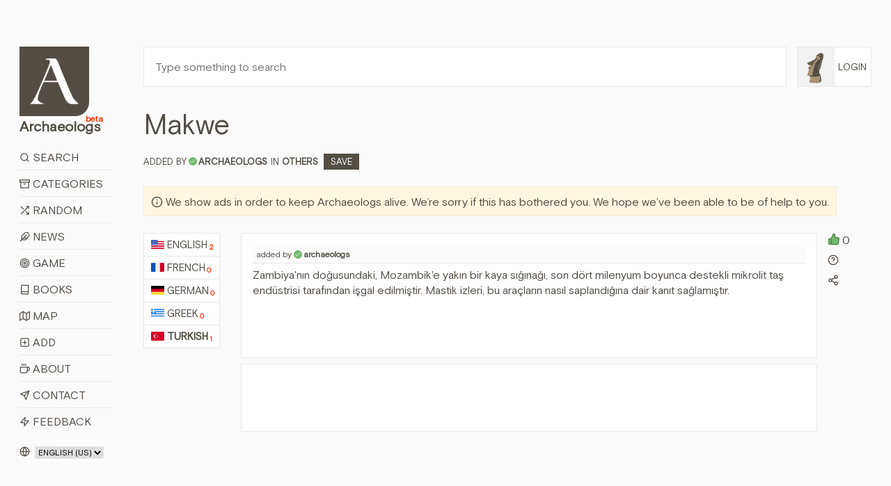

--- FILE ---
content_type: text/html; charset=utf-8
request_url: https://archaeologs.com/w/makwe/tr
body_size: 13924
content:


<!DOCTYPE html>

<html>
<head><meta charset="utf-8" /><meta name="viewport" content="width=device-width, initial-scale=1, shrink-to-fit=no" /><meta name="description" /><meta name="author" /><link rel="shortcut icon" href="../../favicon.ico" /><link rel="apple-touch-icon" href="../../favicon.ico" /><title>
	Makwe - Archaeologs
</title>

    <!-- Bootstrap core CSS -->
    <link href="/assets/css/bootstrap.min.css?ver=2410231541" rel="stylesheet" />

    <!-- Custom styles for this template -->
    <link href="/assets/css/main.css?ver=0602251421" rel="stylesheet" /><link href="/assets/css/owl.carousel.min.css" rel="stylesheet" />

    

    <script src="/assets/js/jquery-3.6.3.min.js"></script>

    <script async src="https://fundingchoicesmessages.google.com/i/pub-6167548157027188?ers=1" nonce="Ba-y65S_tcR8GMl2eLXJNg"></script>
    <script nonce="Ba-y65S_tcR8GMl2eLXJNg">(function () { function signalGooglefcPresent() { if (!window.frames['googlefcPresent']) { if (document.body) { const iframe = document.createElement('iframe'); iframe.style = 'width: 0; height: 0; border: none; z-index: -1000; left: -1000px; top: -1000px;'; iframe.style.display = 'none'; iframe.name = 'googlefcPresent'; document.body.appendChild(iframe); } else { setTimeout(signalGooglefcPresent, 0); } } } signalGooglefcPresent(); })();</script>

    <script src="https://cmp.gatekeeperconsent.com/min.js" data-cfasync="false"></script>
    <script src="https://the.gatekeeperconsent.com/cmp.min.js" data-cfasync="false"></script>

    <script async src="//www.ezojs.com/ezoic/sa.min.js"></script>

    <script>
        window.ezstandalone = window.ezstandalone || {};
        ezstandalone.cmd = ezstandalone.cmd || [];
    </script>



    
    <script>
        $(document).ready(function () {
            $('.owl-2').css({ 'height': '280px' });
        });

        function shareW(wl,rid) {
            if (navigator.share) {
                navigator.share({
                    title: document.title,
                    text: 'Share this word with your friends! - ' + document.title,
                    url: wl + "#d" + rid
                }).then(() => {
                    console.log('Thanks for sharing!');
                })
                    .catch(console.error);
            } else {
                alert("Browser doesn't support sharing API");
            }
        };
    </script>
<meta name="title" content="Makwe - Archaeologs" /><meta property="og:title" content="Makwe - Archaeologs" /><meta name="keywords" content="meaning of Makwe, definitions about Makwe, what is Makwe, information about Makwe, Makwe in dictionary, Others, Makwe, archaeological dictionary Makwe, bedeutung von Makwe, definitionen über Makwe, was ist Makwe, information über Makwe, sens de Makwe, définitions sur Makwe, quel est Makwe, informations sur Makwe, έννοια της Makwe, ορισμοί σχετικά με Makwe, τι είναι Makwe, πληροφορίες για Makwe, Makwe hakkında bilgi, Makwe nedir, Makwe ne anlama gelir, Makwe anlamı" /><link rel="canonical" href="https://www.archaeologs.com/w/makwe/tr" /><link rel="alternate" hreflang="tr" href="https://www.archaeologs.com/w/makwe/tr" /><meta property="og:url" content="https://www.archaeologs.com/w/makwe/tr" /><meta Property="og:image" content="https://www.archaeologs.com/uploads/words/" /><meta name="twitter:image" content="https://www.archaeologs.com/uploads/words/" /><meta itemrop="image" content="https://www.archaeologs.com/uploads/words/" /><meta name="description" content="Zambiya&#39;nın doğusundaki, Mozambik&#39;e yakın bir kaya sığınağı, son dört milenyum boyunca destekli mikrolit taş endüstrisi tarafından işgal edilmiştir. Mastik izleri, bu araçların nasıl saplandığına dair kanıt sağlamıştır." /><meta property="og:description" content="Zambiya&#39;nın doğusundaki, Mozambik&#39;e yakın bir kaya sığınağı, son dört milenyum boyunca destekli mikrolit taş endüstrisi tarafından işgal edilmiştir. Mastik izleri, bu araçların nasıl saplandığına dair kanıt sağlamıştır." /><!-- Global site tag (gtag.js) - Google Analytics -->
<script async src="https://www.googletagmanager.com/gtag/js?id=UA-77133212-1"></script>
<script>
  window.dataLayer = window.dataLayer || [];
  function gtag(){dataLayer.push(arguments);}
  gtag('js', new Date());

  gtag('config', 'UA-77133212-1');
</script></head>
<body>
    <form method="post" action="./tr" id="form1">
<div class="aspNetHidden">
<input type="hidden" name="__EVENTTARGET" id="__EVENTTARGET" value="" />
<input type="hidden" name="__EVENTARGUMENT" id="__EVENTARGUMENT" value="" />
<input type="hidden" name="__LASTFOCUS" id="__LASTFOCUS" value="" />
<input type="hidden" name="__VIEWSTATE" id="__VIEWSTATE" value="zdM2XdDYi3vAQ5gxx0mSHuxYVho2jaP6BeI3R+CFfLVk5Xjt7XY2O1SfcoZ44oe5IZE+P42GUisPTgr7r+nVJZwCI2VQk+t4yWB2iTVKMjrQ58rpnk1cdkz59kqo+Q5Wsq0ZX4bd8KxIFHJPQURqdFHcCGJPnfTUmswRyOb0r46GPaCi5i/mGICn1m8wMMZzuCpMYYcz3bYlaLJ/m8xH7bg5XMJ3Wm55Te4om8FFKV34ILciAIKI0bES6sxnZCa7waGFL5K24PdnJiwaR9+4XjE0kIg3tzc3PYfFQRSYUwNZppE1MJZA6hc/aggu6uvmsedgRr/tYO4Dz03LEEet0NHMrFuuvQ/0insNQNcjOoBRTyRPpa+TAQEjIE9sCajSMgILEsElE8QXxtkBHYMOUfI5tydNFKfbGSUZ2FK++X7+GJb/EC3vRYLBNHDXdZnMQegJXm1Wx7ai/PzWYTMaqDEvusZGf5BKt/+OlYdUIhCXP/6bEYbJTY+447JC7Z8WiEf4/pesKm3LN+d4BW1tn9iF3rBTldfZYfosrnzRNdVX08mKVKVghd1MgyWrYKiTI6jkCVDoZEpHzbgN9HeG0A30s3Fp8Q1Kcn1ygeUtaEtWha6V9CiWj3qAXIWd4bUJXhE/vgM/OW9UVXoao/cQu/64btjJMCvm3mpp7+YEuYOzYFAO8uMzWsM3pi3rYBZCfoql7k0J0N+cN3LXp4gkAJe4pR1zgkOa4wbG2Jzir6BtnBVKpfAAsvIKaE5Vcc8RdE9e9SIsee7jvq/BM0izR6yHU4G/myGt4+kvtjM2XBKva9Cg1wLT2LtmH7I5P5025+TEZWK91+5vvgpCA4i+QTt0wMkBcE4RdE4DEbesoQ/uQJM9zdh0gdsIVHn2NqHWx4Qd5I8neXmkC+xY/5HzV/26lKpVYASvGzxhTy5GCugaGHwP+v/[base64]/[base64]/tgWo4iKoxJMkUytUJNsLq8Irmr6/41aKJ0hR/kRi+wKlnwaWb0qXQQzOdfFZwSF9/663RyP+BIlxE7lyjF81m2iIP13UlwBso5vOnPpAVATNnx7iJX+T1i31XorNVLwdWtMdfsPeByUXdkXGpYbtWWxFlwxPRKtxK04dSVAs3QGExIxoGABwdOjZ763AxQFqFQtTtaJI281ZnK8O4m6t2QNd1CPf2PoOghWQwsDuN/pEMs9qcRdLb+42f8Tb11DTjJxYRJ8hbsomvefuj83n5G9P0LHohiGMO0hWerjBP+e9LRJDoKi4lUalRNZiRkD1Rmkf+YHWKeVZAUQyt+bJafq4fw/VgoitRQ98pTUy8lNl1Oj5jwB4l3jNAHDBNWpOLRNZIVCO1ttI64i+R7Vdx6ypNmkjEpk3/176xdqooSvlMWSd628LDUmPG2Q+ymZ75D3jDkR75Qx2v/Gehl9Ey4Pd5wOVrlUIQCXnW993K9cxdQGLc5GjUl6S+XQY8OcKS49qjYe2YT1zmw29rhunDBBUQ6p+5gLtAbz/osH76v8EgahflMnEju4txcOJitdO1Q77TDPSW9xg9N+JH1j0DujBbc+AOgXf9HFK3wJArj6Wblan38OzGJ+/ILT0MPrscJzsm/lEnXaAAJrFW4bbcPg9C0fXtyav0XD8jUJT6Ly1SiH+M1vOUD6YnPEOo1O/bF+rlfI4YyUITvtMF7oVlpd6dz/JycZX9OAkuv3Qhwx20V5FsbXCYDrZvxcvkFBYbt+ShNX79t8lkPzjEuhGx2bPjG28LdTB7KjZ61IKgvnSZv423xNrahMsE0tLHrPAMhjBd5/kl8xNUgrTDRIywpHnTW/LmxBm7kJ/gHvHUI/iC1ilNVhV3MhaDmiIu7XpjcbI9H1cTqZYsottQFYQ3LuRffvqlU/V6YLhSIiNRaBoulMAldIztE5n+24JjUwxmYGgSyoDLdjFFbXP2MvgAq3+rtJwILDqKXxGFljHxSgq8wpZzPL2FEVdXAjELmFjM+EAOXTKsfJbghGnYXxhsKI1u6e+jlhCBoubqcZgm+chJyfwqSZA3R80bQ5BlrWIpUf3oXd3gzTXqKJyFpJ/+msEE/EHSJfoC/[base64]/vG8jLFhiOvtF28z2Ffzs0aFMtTQWCH7DrhSIeBUYwXLfpLKESK/GYNfsV+0vxokiDTF1u6gUEc67WNETnmdSxfZtbz8E0xo3TJCu0oFWTb6EYGvAg2CnjFVPRrBfatiN5BLIbLRfVUaDQqacbB8G4Jv0V5KAcLP+ww2dIcINUGhVqVNiJIlH7fUsWX8oKKxEMYwJgLEMoEfS5fHXDhxiSs6mTaovQzQOnd0lbhCWn/alCpSF3cpOUeAOro7lOuT+/DHCsIIinnvPaX05kq3htX8dAKjrEEJPJ1Y50dUMlGkbDDB04ZwKCHGsTQcF4qOFl5EUNwSoaIcDbFQcF6k2APbkP5sB014xHUL14ImTHxPXM6C/ekkheUvf5DR1TauHM+ndvJOefKtGb8QXmrmC2MnIj7UttSs/UbWcRYfziXN3lqnyrjGCvZM1JIy86+HiSNKgtJHRjS8KvI7veEXL6ywAjjoqS/Ph0HVMj2ghKtU1E9/YCmnQB0dDfLjWQzpdMMbhT2WnrJ64Mwsbb3ZZ3jWaS8/[base64]/GvedMbGETDbGcxmh7N2/MuixzLr+S70K6x5Qj6oHLSgn7w/hJYjnMlcW85h2t02vbgw0JD+NaXknm7oIEgrgwOe37jE8nX42Y5hB7RV2qUoOUNPjeUWbk9Ay0lgwGg/XqLMR46qN3jlFMsWhmEbuTwZGWIY8M+KzvZiuveCsHmrkDxMoVNVjDLtMJLXS3CAdt3XwVd7rzAKyb6OM+Ka9efdd75/fsQSYzTdsTVWyxitlwUnhME6gsrvGSrxYhqPTnOHbrUqJNnBk3+fn1FQRk1uoNRYk95Jtl++AUuVtRGl10UFeiH+D7JAnlvtAL5A/exMw4aKIh/[base64]/OPjYIN0NG2VN7/jufeTTcLiFubD4YplY6bw3iKh6YAHyQyUifikaTzfCmdvbino5x2SipY8lO/Tz1rFADh17Fa298GnZRjBS0w2FgIs5FMnSKW+w00kSTvetrG82tVHwYK6U/Fs9vAcdKSBI7XA+ADEzV8AudoEk3SSacCZvyP90oB/KkND1+5ViY1MY0eXS25MqZe6crmnbULWJ/pxo+Ad39c70iXOL4uMly2zqEH/w8euCfdmLZMaTPqIYRxZT1rbw87zMuibrJ49EXo6SPco/hccRzXQMmxp8avMbV2XxjdNSLVowPN/JNi+yGc8urBJaJ6nHGzREx8JVaKSXk/A0lV+D4LsOtMYJiTFMhQWgzWqz+tLA0E+xIPLeJgjpBcojI2Ttu4F+DKjLXic7Cw6exSy+jgEY8kP0jBNzRaFYTUgFWGnK8B3LPKmq0DJOAtn57NMwUNSMrO5ExdTe08C1Kk/7dLRvbjHUDEeJ56yd/IaojOOKbKDv3rJAEZMRr6ax1hpmUdOrVTuxsFSPhGlSjH5cjVl0ugYM2dk315s9MBrzgyDxQ5t/FNIwINSgf9fVYk46xMcejnjsbb5Ma6LlKsXLqTLn/8xc+sLgjgBE0aaHt0SChQNKWuT7I5MuLLRaw==" />
</div>

<script type="text/javascript">
//<![CDATA[
var theForm = document.forms['form1'];
if (!theForm) {
    theForm = document.form1;
}
function __doPostBack(eventTarget, eventArgument) {
    if (!theForm.onsubmit || (theForm.onsubmit() != false)) {
        theForm.__EVENTTARGET.value = eventTarget;
        theForm.__EVENTARGUMENT.value = eventArgument;
        theForm.submit();
    }
}
//]]>
</script>


<div class="aspNetHidden">

	<input type="hidden" name="__VIEWSTATEGENERATOR" id="__VIEWSTATEGENERATOR" value="D5FC0E7E" />
</div>
        <!--header-->
        <div class="container-fluid">
            <div class="row">
                <div class="col-lg-1-more col-md-12 col-sm-12 pt-lg-8 pt-md-3 pt-sm-3">
                    <header class="app-header sticky-top-header">
                        <div class="row">
                            <div class="col-12 mb-3 mb-sm-2">
                                <a class="app-header-logo text-dark" href="/">
                                    <img src="/assets/img/a-archaeologs.png" />
                                    <span class="app-header-logo-text">Archaeologs<beta class="app-header-logo-text-small">beta</beta></span>
                                </a>
                            </div>
                            <div class="col-12">
                                <span class="menuicon"><i data-feather="menu"></i><i data-feather="x" style="display:none"></i>&nbsp;Menu</span>
                                <span class="accounticon"><i data-feather="user"></i>&nbsp;Login</span>
                                <ul class="mainNav">
                                    <li><a href="/search"><i data-feather="search"></i>&nbsp;Search</a></li>
                                    <li><a href="/categories"><i data-feather="archive"></i>&nbsp;Categories</a></li>
                                    <li><a id="randomWord" href="javascript:__doPostBack(&#39;ctl00$randomWord&#39;,&#39;&#39;)"><i data-feather="shuffle"></i>&nbsp;Random</a></li>
                                    <li><a href="/news"><i data-feather="feather" data-width="15"></i>&nbsp;News</a></li>
                                    <li><a href="/game"><i data-feather="target"></i>&nbsp;Game</a></li>
                                    <li><a href="/books"><i data-feather="book"></i>&nbsp;Books</a></li>
                                    <li><a href="/map"><i data-feather="map"></i>&nbsp;Map</a></li>
                                    <li><a href="/register?source=menu"><i data-feather="plus-square"></i>&nbsp;Add</a></li>
                                    <li><a href="/about"><i data-feather="coffee"></i>&nbsp;About</a></li>
                                    <li><a href="/contact"><i data-feather="send"></i>&nbsp;Contact</a></li>
                                    <li><a href="/contact?feedback=true"><i data-feather="zap"></i>&nbsp;Feedback</a></li>
                                </ul>
                                <ul id="mainAccountNav" class="mainAccountNav" style="display:none;">
                                    <li><a href="/login"><i data-feather="log-in"></i>&nbsp;Login</a></li>
                                    <li><a href="/register"><i data-feather="user-plus"></i>&nbsp;Sign Up</a></li>
                                </ul>
                                
                            </div>
                            <div class="col-12 mt-3 col-md-hidden">
                                <span class="selectLang">
                                    <i data-feather="globe"></i>
                                    <select name="ctl00$siteLanguage" onchange="javascript:setTimeout(&#39;__doPostBack(\&#39;ctl00$siteLanguage\&#39;,\&#39;\&#39;)&#39;, 0)" id="siteLanguage">
	<option selected="selected" value="en-US">English (US)</option>
	<option value="tr-TR">T&#252;rk&#231;e (TR)</option>

</select>
                                </span>
                                <a id="removeadsbutton" class="removeAds" href="javascript:__doPostBack(&#39;ctl00$removeadsbutton&#39;,&#39;&#39;)">
                                    <svg xmlns="http://www.w3.org/2000/svg" width="24" height="24" viewBox="0 0 24 24" fill="none" stroke="currentColor" stroke-width="2" stroke-linecap="round" stroke-linejoin="round" class="feather feather-eye-off">
                                        <path d="M17.94 17.94A10.07 10.07 0 0 1 12 20c-7 0-11-8-11-8a18.45 18.45 0 0 1 5.06-5.94M9.9 4.24A9.12 9.12 0 0 1 12 4c7 0 11 8 11 8a18.5 18.5 0 0 1-2.16 3.19m-6.72-1.07a3 3 0 1 1-4.24-4.24"></path><line x1="1" y1="1" x2="23" y2="23"></line></svg>
                                    <text>Remove ads for a while</text>
                                </a>
                                
                            </div>
                        </div>
                    </header>
                </div>
                <!--main-->
                <div class="col-lg-11-less col-md-12 col-sm-12 pt-lg-8 pt-md-3 pt-sm-0">
                    <div class="container-fluid-full">
                        <div class="row">
                            <div class="col-lg-11-less-alt col-md-12 pb-lg-4 pb-md-3 pb-sm-3">
                                <input name="ctl00$txtSearchQMaster" type="text" id="txtSearchQMaster" class="w-100 p-3" placeholder="Type something to search" />
                            </div>
                            <div class="col-lg-1-more-alt col-md-hidden pb-4 pl-0 loginbutton">
                                <a href="#" class="loginbuttona">    
                                    <img src="/assets/img/F1.png" id="loginimagemaster" onerror="this.src=&#39;/assets/img/F1.png&#39;" />
                                    <span id="logintextmaster">Login</span>
                                </a>
                                <div class="loginBoxMaster" style="display: none;">
                                    <ul id="mainAccountNav2">
                                        <li><a href="/login"><i data-feather="log-in"></i>&nbsp;Login</a></li>
                                        <li><a href="/register"><i data-feather="user-plus"></i>&nbsp;Sign Up</a></li>
                                    </ul>
                                    
                                </div>
                            </div>
                        </div>
                        <div class="row searchBoxMaster" style="display: none;">
                            <div class="col-12">
                                <div class="container-fluid-full">
                                    <div class="row">
                                        <div class="col-md-4">
                                            <div class="form-group">
                                                <label>Language:</label>
                                                <select name="ctl00$ddlSearchLanguages" id="ddlSearchLanguages" class="custom-select">
	<option value="Select">Select</option>
	<option value="en">English</option>
	<option value="fr">French</option>
	<option value="de">German</option>
	<option value="el">Greek</option>
	<option value="tr">Turkish</option>

</select>
                                            </div>
                                        </div>
                                        <div class="col-md-4">
                                            <div class="form-group">
                                                <label>Category:</label>
                                                <select name="ctl00$ddlSearchCategories" id="ddlSearchCategories" class="custom-select">
	<option value="Select">Select</option>
	<option value="Place Names">Place Names</option>
	<option value="God Names">God Names</option>
	<option value="Goddess Names">Goddess Names</option>
	<option value="Ancient Pottery">Ancient Pottery</option>
	<option value="Armor Types">Armor Types</option>
	<option value="Shield Types">Shield Types</option>
	<option value="Regions">Regions</option>
	<option value="Ancient Cities">Ancient Cities</option>
	<option value="Palaces">Palaces</option>
	<option value="Tools">Tools</option>
	<option value="Tombs">Tombs</option>
	<option value="Helmets">Helmets</option>
	<option value="Weapons">Weapons</option>
	<option value="Theaters">Theaters</option>
	<option value="Sacred Ceremonies">Sacred Ceremonies</option>
	<option value="Hymnodies">Hymnodies</option>
	<option value="Public Figures">Public Figures</option>
	<option value="Architectural">Architectural</option>
	<option value="Periods">Periods</option>
	<option value="Mythology">Mythology</option>
	<option value="Numismatics">Numismatics</option>
	<option value="Artists">Artists</option>
	<option value="Others">Others</option>
	<option value="Cultures">Cultures</option>
	<option value="Ancient Languages">Ancient Languages</option>
	<option value="Nations">Nations</option>
	<option value="Artifacts">Artifacts</option>
	<option value="Festivals">Festivals</option>

</select>
                                            </div>
                                        </div>
                                        <div class="col-md-4">
                                            <div class="form-group">
                                                <label>Source:</label>
                                                <span class="form-control custom-checkbox"><input id="chkSearchSource" type="checkbox" name="ctl00$chkSearchSource" /><label for="chkSearchSource">Show me just sourced definitions</label></span>
                                            </div>
                                        </div>
                                        <div class="col-md-12">
                                            <div class="form-group" style="margin-bottom: 0;">
                                                <button onclick="__doPostBack('ctl00$btnSearch','')" id="btnSearch" class="btn btn-brown-pro" title="Filter Search">
                                                    <i data-feather="search"></i>&nbsp;Filter Search
                                                </button>
                                            </div>
                                        </div>
                                    </div>
                                </div>
                            </div>
                        </div>
                    </div>
                    
    <div class="container-fluid-full">
        
        <div class="row mb-4" itemscope itemtype="https://schema.org/Article">
            <div class="col-md-12 mb-2">
                <h1 id="ContentPlaceHolder1_wordTitle" itemprop="name">Makwe</h1>
            </div>
            <div class="col-12 mb-4">
                <span id="ContentPlaceHolder1_wordCategory" class="wordCategory"><span class='wordAddedBy'>Added by<i data-feather='check' title='Approved account'></i><strong><a href='/u/archaeologs' itemprop="author">archaeologs</a></strong></span>IN <a href='/category/others' class='wordcatslinks' itemprop="about">Others</a>&nbsp;&nbsp;<a href='/w/makwe/tr?c=Save' class='saveButton'>Save</a></span>
            </div>
            <div class="col-12 mb-4 supportText">
                <span style="width: auto;"><i data-feather="info"></i>&nbsp;We show ads in order to keep Archaeologs alive. We’re sorry if this has bothered you. We hope we’ve been able to be of help to you.</span>
            </div>
            <div class="col-md-12 mb-sm-3">
                <div class="row">
                    <div id="ContentPlaceHolder1_languagesList" class="col-lg-1-more col-md-12 col-sm-12"><ul class='normalLists mb-2'><li><a href='/w/makwe/en'><img class='langIcon' src='/uploads/languages/43856b06-44da-46cb-b78e-b24a3ca1.png' />English<defCount>2</defCount></a></li><li><a href='/w/makwe/fr'><img class='langIcon' src='/uploads/languages/5648b4c9-ef64-4f67-aba4-68ec22f2.png' />French<defCount>0</defCount></a></li><li><a href='/w/makwe/de'><img class='langIcon' src='/uploads/languages/17e3003d-0d47-40ac-96bc-d2976a7a.png' />German<defCount>0</defCount></a></li><li><a href='/w/makwe/el'><img class='langIcon' src='/uploads/languages/55b11013-aa29-4c48-a134-470d45f0.png' />Greek<defCount>0</defCount></a></li><li itemprop="availableLanguage" itemscope itemtype="https://schema.org/Language"><a href='/w/makwe/tr' class='active' itemprop="name"><img class='langIcon' src='/uploads/languages/dd76abb6-d115-4631-af1d-58411e4c.png' />Turkish<defCount>1</defCount></a></li></ul></div>
                    <div class="col-lg-11-less col-md-12 col-sm-12">
                        <div class="row">
                            <div id="ContentPlaceHolder1_wordDefs" class="col-lg-12 col-md-12 col-sm-12"><div class='row' id='d81cac3'><div class='col-lg-11 col-md-11 col-sm-12 mb-2'><div class='word p-3' style='min-height:180px;'><span class='wordheader'>added by<i data-feather='check' title='Approved account'></i><strong><a href='/u/archaeologs' itemprop="author">archaeologs</a></strong></span><p itemprop="description">Zambiya'nın doğusundaki, Mozambik'e yakın bir kaya sığınağı, son dört milenyum boyunca destekli mikrolit taş endüstrisi tarafından işgal edilmiştir. Mastik izleri, bu araçların nasıl saplandığına dair kanıt sağlamıştır.</p></div></div><div class='col-lg-1 col-md-1 col-sm-12 mb-2 pl-lg-0 defLsection'><p class='defL'><a href='/w/makwe/tr?c=Liked&dID=81cac3'><i data-feather='thumbs-up'></i></a><count>0</count></p><p class='defQ'><a href='/contact?word=Makwe&definition=81cac3' title='Is there something wrong? Report us.'><i data-feather='help-circle'></i></a></p><p class='defS' onclick='shareW("/w/makwe/tr","81cac3")'><i data-feather='share-2'></i></a></p></div></div><div class='row'><div class='col-lg-11 col-md-11 col-sm-12 mb-2 text-center'><div class='word pt-5 pb-5 ads'><div id='ezoic-pub-ad-placeholder-114'></div></div></div></div></div>
                            
                        </div>
                    </div>
                </div>
            </div>
        </div>
    </div>

    
        <script>
            ezstandalone.cmd.push(function () {
                ezstandalone.showAds(114);
            });
        </script>
    

    <script> 
        var currentpath = window.location.href;
        var defid = document.getElementById(currentpath.slice(-7));

        if ($(defid).length) {
            defid.classList.add("focusedDef");
            var timervar = setInterval(timerRemoveClass, 2500);
            function timerRemoveClass() {
                defid.classList.add("focusedDefRemove");
            }
        }        
    </script>
    <script>
        $("#ContentPlaceHolder1_tryChatGPT").click(function () {
            $("#ContentPlaceHolder1_tryChatGPT").html('<svg xmlns="http://www.w3.org/2000/svg" width="24" height="24" viewBox="0 0 24 24" fill="none" stroke="currentColor" stroke-width="2" stroke-linecap="round" stroke-linejoin="round" class="feather feather-codesandbox"><path d="M21 16V8a2 2 0 0 0-1-1.73l-7-4a2 2 0 0 0-2 0l-7 4A2 2 0 0 0 3 8v8a2 2 0 0 0 1 1.73l7 4a2 2 0 0 0 2 0l7-4A2 2 0 0 0 21 16z"></path><polyline points="7.5 4.21 12 6.81 16.5 4.21"></polyline><polyline points="7.5 19.79 7.5 14.6 3 12"></polyline><polyline points="21 12 16.5 14.6 16.5 19.79"></polyline><polyline points="3.27 6.96 12 12.01 20.73 6.96"></polyline><line x1="12" y1="22.08" x2="12" y2="12"></line></svg>&nbsp;Loading...');
            $("#ContentPlaceHolder1_tryChatGPT").css("pointer-events", "none");
        });

        var interval;

        $(function () {           
            var clickedToCopy = $(".wordmetaitem");

            clickedToCopy.on("click", function () {
                $(this).find("copied").addClass("show");
                interval = setInterval(hideCopied, 2500);
            });
        });        

        function hideCopied() {
            $(".wordmetaitem .show").removeClass("show");
            clearInterval(interval);
        }

        function copy(that) {
            var inp = document.createElement('input');
            document.body.appendChild(inp)
            inp.value = that;
            inp.select();
            document.execCommand('copy', false);
            inp.remove();
        };
    </script>

                </div>
            </div>
        </div>

        <!--footer-->
        <footer class="container-fluid main-footer mt-5 mb-5">
            <div class="row">
                <div class="col-lg-1 col-sm-hidden"></div>
                <div class="col-lg-11 col-sm-12">
                    <span class="selectLangFooter">
                        <i data-feather="globe"></i>
                        <select name="ctl00$footerSelectLang" onchange="javascript:setTimeout(&#39;__doPostBack(\&#39;ctl00$footerSelectLang\&#39;,\&#39;\&#39;)&#39;, 0)" id="footerSelectLang">
	<option selected="selected" value="en-US">English (US)</option>
	<option value="tr-TR">T&#252;rk&#231;e (TR)</option>

</select>

                        
                    </span>
                    <a id="removeAdsMobile" class="removeAdsMobile" href="javascript:__doPostBack(&#39;ctl00$removeAdsMobile&#39;,&#39;&#39;)">
                        <svg xmlns="http://www.w3.org/2000/svg" width="24" height="24" viewBox="0 0 24 24" fill="none" stroke="currentColor" stroke-width="2" stroke-linecap="round" stroke-linejoin="round" class="feather feather-eye-off">
                            <path d="M17.94 17.94A10.07 10.07 0 0 1 12 20c-7 0-11-8-11-8a18.45 18.45 0 0 1 5.06-5.94M9.9 4.24A9.12 9.12 0 0 1 12 4c7 0 11 8 11 8a18.5 18.5 0 0 1-2.16 3.19m-6.72-1.07a3 3 0 1 1-4.24-4.24"></path><line x1="1" y1="1" x2="23" y2="23"></line></svg>
                        <text>Remove ads for a while</text>
                    </a>
                    <p>© 2026&nbsp;- Archaeologs</p>
                </div>
            </div>            
        </footer>

        <!-- Bootstrap core JavaScript
        ================================================== -->
        <!-- Placed at the end of the document so the pages load faster -->        
        <script>window.jQuery || document.write('<script src="/assets/js/jquery-slim.min.js"><\/script>')</script>
        <script src="/assets/js/popper.min.js"></script>
        <script src="/assets/js/bootstrap.min.js"></script>
        <script src="/assets/js/feather.min.js"></script>
        <script src="/assets/js/holder.min.js"></script>
        <script src="/assets/js/owl.carousel.min.js"></script>
        <script src="/assets/js/main.js?ver=1119251003"></script>        

        <script>
            //const cookieSettings = new BootstrapCookieConsentSettings({
            //    contentURL: "/assets/cookie-consent-content",
            //    privacyPolicyUrl: "/privacy-policy",
            //    legalNoticeUrl: "/privacy-policy",
            //    postSelectionCallback: function () {
            //        getCookieSettings() // reload after selection
            //    }
            //})

            //function showSettingsDialog() {
            //    cookieSettings.showDialog()
            //}

            $(document).ready(function () {
                //$("#settingsOutput").text(JSON.stringify(cookieSettings.getSettings()))
                //$("#settingsAnalysisOutput").text(cookieSettings.getSettings("statistics"))

                if ($(window).width() > 1024) {
                    var lSw = $(".col-lg-1-more-alt").width();
                    var lastW = (lSw + 15);

                    $(".col-lg-11-less-alt").css('flex', '0 0 calc(100% - ' + lastW + 'px)');
                    $(".col-lg-11-less-alt").css('-ms-flex', '0 0 calc(100% - ' + lastW + 'px)');
                }

                //var myCookie = getCookie("cookie-consent-settings");

                //if (myCookie == null) {
                //    $(".modal").click(function () {
                //        cookieSettings.agreeAll()
                //    });

                //    $(window).scroll(function (event) {
                //        cookieSettings.agreeAll()
                //    });
                //} else {
                //    $(".modal").click(function () {
                //        cookieSettings.saveSettings()
                //    });

                //    $(window).scroll(function (event) {
                //        cookieSettings.saveSettings()
                //    });
                //}
            })

            $(window).on('resize', function () {
                if ($(window).width() > 1024) {
                    var lSw = $(".col-lg-1-more-alt").width();
                    var lastW = (lSw + 15);

                    $(".col-lg-11-less-alt").css('flex', '0 0 calc(100% - ' + lastW + 'px)');
                    $(".col-lg-11-less-alt").css('-ms-flex', '0 0 calc(100% - ' + lastW + 'px)');
                }
            });

            //function getCookieSettings() {
            //    var adsCookie = cookieSettings.getSettings("marketing");
            //    var adsCookie2 = cookieSettings.getSettings("personalization");

            //    if (adsCookie == false) {
            //        if (window.location.href.indexOf("?") > -1) {
            //            //var url = document.location.href + "&cookieDenied=yes";
            //            var url = document.location.href + "";
            //        } else {
            //            //var url = document.location.href + "?cookieDenied=yes";
            //            var url = document.location.href + "";
            //        }
            //        window.location.href = url;
            //    }

            //    if (adsCookie2 == false) {
            //        if (window.location.href.indexOf("?") > -1) {
            //            //var url = document.location.href + "&cookieDenied=yes";
            //            var url = document.location.href + "";
            //        } else {
            //            //var url = document.location.href + "?cookieDenied=yes";
            //            var url = document.location.href + "";
            //        }
            //        window.location.href = url;
            //    }
            //}

            //function getCookie(name) {
            //    var cookie = document.cookie;
            //    var prefix = name + "=";
            //    var begin = cookie.indexOf("; " + prefix);
            //    if (begin == -1) {
            //        begin = cookie.indexOf(prefix);
            //        if (begin != 0) return null;
            //    } else {
            //        begin += 2;
            //        var end = document.cookie.indexOf(";", begin);
            //        if (end == -1) {
            //            end = cookie.length;
            //        }
            //    }
            //    return unescape(cookie.substring(begin + prefix.length, end));
            //}
        </script>
    </form>
</body>
</html>


--- FILE ---
content_type: application/javascript; charset=utf-8
request_url: https://fundingchoicesmessages.google.com/f/AGSKWxWqu2mCK91L0ojr2UGY5DVU6jf0CQkRHOJ6vldarIbGvolR1XIz20_WDoZnBJFF-hNw4fBgDntRps96yUcXIDsWlRaep6m7bNVBAiQN0axOhywwobKDtU08KGcuVxyIJC4JGHRA_w==?fccs=W251bGwsbnVsbCxudWxsLG51bGwsbnVsbCxudWxsLFsxNzY4OTg2MDI1LDQ4NTAwMDAwMF0sbnVsbCxudWxsLG51bGwsW251bGwsWzcsMTksNiwxMCwxOCwxM10sbnVsbCxudWxsLG51bGwsbnVsbCxudWxsLG51bGwsbnVsbCxudWxsLG51bGwsMV0sImh0dHBzOi8vYXJjaGFlb2xvZ3MuY29tL3cvbWFrd2UvdHIiLG51bGwsW1s4LCI5b0VCUi01bXFxbyJdLFs5LCJlbi1VUyJdLFsxOSwiMiJdLFsyNCwiIl0sWzI5LCJmYWxzZSJdLFsyMSwiW1tbWzUsMSxbMF1dLFsxNzY4OTg2MDIzLDk0MDI2NDAwMF0sWzEyMDk2MDBdXV1dIl1dXQ
body_size: 192
content:
if (typeof __googlefc.fcKernelManager.run === 'function') {"use strict";this.default_ContributorServingResponseClientJs=this.default_ContributorServingResponseClientJs||{};(function(_){var window=this;
try{
var qp=function(a){this.A=_.t(a)};_.u(qp,_.J);var rp=function(a){this.A=_.t(a)};_.u(rp,_.J);rp.prototype.getWhitelistStatus=function(){return _.F(this,2)};var sp=function(a){this.A=_.t(a)};_.u(sp,_.J);var tp=_.ed(sp),up=function(a,b,c){this.B=a;this.j=_.A(b,qp,1);this.l=_.A(b,_.Pk,3);this.F=_.A(b,rp,4);a=this.B.location.hostname;this.D=_.Fg(this.j,2)&&_.O(this.j,2)!==""?_.O(this.j,2):a;a=new _.Qg(_.Qk(this.l));this.C=new _.dh(_.q.document,this.D,a);this.console=null;this.o=new _.mp(this.B,c,a)};
up.prototype.run=function(){if(_.O(this.j,3)){var a=this.C,b=_.O(this.j,3),c=_.fh(a),d=new _.Wg;b=_.hg(d,1,b);c=_.C(c,1,b);_.jh(a,c)}else _.gh(this.C,"FCNEC");_.op(this.o,_.A(this.l,_.De,1),this.l.getDefaultConsentRevocationText(),this.l.getDefaultConsentRevocationCloseText(),this.l.getDefaultConsentRevocationAttestationText(),this.D);_.pp(this.o,_.F(this.F,1),this.F.getWhitelistStatus());var e;a=(e=this.B.googlefc)==null?void 0:e.__executeManualDeployment;a!==void 0&&typeof a==="function"&&_.To(this.o.G,
"manualDeploymentApi")};var vp=function(){};vp.prototype.run=function(a,b,c){var d;return _.v(function(e){d=tp(b);(new up(a,d,c)).run();return e.return({})})};_.Tk(7,new vp);
}catch(e){_._DumpException(e)}
}).call(this,this.default_ContributorServingResponseClientJs);
// Google Inc.

//# sourceURL=/_/mss/boq-content-ads-contributor/_/js/k=boq-content-ads-contributor.ContributorServingResponseClientJs.en_US.9oEBR-5mqqo.es5.O/d=1/exm=ad_blocking_detection_executable,kernel_loader,loader_js_executable,monetization_cookie_state_migration_initialization_executable,optimization_state_updater_executable,web_iab_us_states_signal_executable,web_monetization_wall_executable/ed=1/rs=AJlcJMwtVrnwsvCgvFVyuqXAo8GMo9641A/m=cookie_refresh_executable
__googlefc.fcKernelManager.run('\x5b\x5b\x5b7,\x22\x5b\x5bnull,\\\x22archaeologs.com\\\x22,\\\x22AKsRol-aV5_CTYSBvOaSfV9eLy48At2S-Jq6cqMZMn4gQZR6hy_Z6gbcq7JfvD8RnCLb57VV17tT8n_QVJdQLwkS8xGoyeQuPITNjnncvebZZwIdUqcwjRPbZV5h6lTzT6qvl0GfF-FMWQ2tb3vMEA0J7G7em8EaRQ\\\\u003d\\\\u003d\\\x22\x5d,null,\x5b\x5bnull,null,null,\\\x22https:\/\/fundingchoicesmessages.google.com\/f\/AGSKWxXmi8kQm-fq22vOW4yII_hNSt_M9i1NGAbrt2pjVeGfbZbJylGkl1Vo5aurrQ-VJOKgKS3rnJ7kFZ9hymw88bIhqcSehLmvPdwpbU7kGsJc5HBKkB_ERvOAiF2zchM23aWKvZt0kA\\\\u003d\\\\u003d\\\x22\x5d,null,null,\x5bnull,null,null,\\\x22https:\/\/fundingchoicesmessages.google.com\/el\/AGSKWxWjXF1jhEnq15HYpU1EXEb1IeZBUnDy9z9oHlsyPIRBh8Kvmpc6nveDltjMLVe4JBFF3JSXwNbnVEJ4iwxfWv-ukcKruF1bGLHdpZ2Rwqk-f1X5Jz5OVAbbyEXSsu-TzBCIHTLTPg\\\\u003d\\\\u003d\\\x22\x5d,null,\x5bnull,\x5b7,19,6,10,18,13\x5d,null,null,null,null,null,null,null,null,null,1\x5d\x5d,\x5b3,1\x5d\x5d\x22\x5d\x5d,\x5bnull,null,null,\x22https:\/\/fundingchoicesmessages.google.com\/f\/AGSKWxV_cmR1JdrSmsWltF2W26CLhZmr3bMpSwogEz7HnTOF8HWbgWi22JQKh9gL9gUPPNUYFfSOTwXGGq_HDH8qSKoV8YJ9e0Fzb4vpRgPX0-F_FHgpYZN7D2F2Hp8lyLl607IeBm2B0Q\\u003d\\u003d\x22\x5d\x5d');}

--- FILE ---
content_type: text/vtt; charset=utf-8
request_url: https://video-meta.open.video/caption/vPqWpdzsU4Sj/1263aea1cba531286af26569cab2c09f_en-US.vtt
body_size: 1382
content:
WEBVTT

00:00.000 --> 00:07.760
A boat belonging to an Egyptian pharaoh was
put on display in the Grand Egyptian Museum's

00:07.760 --> 00:18.040
Exhibition Hall while being assembled in real time. The cedar wood
vessel, one of two that were found that belonged to King Khufu was pieced

00:18.040 --> 00:33.840
together as dozens of visitors watched. Preserving this type of
antiquity with this care, together with the Japanese partners

00:33.840 --> 00:40.980
with whom we work together on many projects, is
not only a sign but it reflects the commitment

00:40.980 --> 00:53.380
of both parties to commit, to preserve, and
also maintain the history in a very good shape

00:54.480 --> 01:01.060
The boat was one of two discovered in 1954
opposite the southern side of the Great Pyramid

01:01.860 --> 01:22.698
The excavation of its wooden parts began in 2014, according to the museum The restoration work is taking place at the facility touted as the world
largest at its inauguration in November It home to nearly 50 artifacts including the collection of treasures from the tomb of the famed king Tutankhamun

01:23.098 --> 01:30.838
which was discovered in 1922. Engineers
have to piece together 1,650 parts

01:30.838 --> 01:40.358
You are witnessing today the most important, or let me phrase it as
one of the most important, restoration projects in the 21st century

01:40.578 --> 01:49.958
The assembly of the 42-meter-long vessel is expected to take around four
years, according to Isa Zaydan, the head of restoration at the museum

01:52.638 --> 01:59.498
We have a plan to take four years to assemble the
ship. In a unique first for the Grand Egyptian Museum

01:59.898 --> 02:13.178
visitors will have a live experience of the ship's assembly.
King Khufu ruled ancient Egypt more than 4,500 years ago

02:13.178 --> 02:15.518
and built the Great Pyramid of Jiza


--- FILE ---
content_type: text/javascript
request_url: https://g.ezoic.net/humix/inline_embed
body_size: 8673
content:
var ezS = document.createElement("link");ezS.rel="stylesheet";ezS.type="text/css";ezS.href="//go.ezodn.com/ezvideo/ezvideojscss.css?cb=185";document.head.appendChild(ezS);
var ezS = document.createElement("link");ezS.rel="stylesheet";ezS.type="text/css";ezS.href="//go.ezodn.com/ezvideo/ezvideocustomcss.css?cb=741232-0-185";document.head.appendChild(ezS);
window.ezVideo = {"appendFloatAfterAd":false,"language":"en","titleString":"","titleOption":"","autoEnableCaptions":false}
var ezS = document.createElement("script");ezS.src="//vjs.zencdn.net/vttjs/0.14.1/vtt.min.js";document.head.appendChild(ezS);
(function() {
		let ezInstream = {"prebidBidders":[{"bidder":"onetag","params":{"pubId":"62499636face9dc"},"ssid":"11291"},{"bidder":"sharethrough","params":{"pkey":"VS3UMr0vpcy8VVHMnE84eAvj"},"ssid":"11309"},{"bidder":"yieldmo","params":{"placementId":"3159086761833865258"},"ssid":"11315"},{"bidder":"rubicon","params":{"accountId":21150,"siteId":269072,"video":{"language":"en","size_id":201},"zoneId":3326304},"ssid":"10063"},{"bidder":"criteo","params":{"networkId":7987,"pubid":"101496","video":{"playbackmethod":[2,6]}},"ssid":"10050"},{"bidder":"amx","params":{"tagid":"ZXpvaWMuY29tLXJvbi12aWRlbw"},"ssid":"11290"},{"bidder":"adyoulike_i_s2s","params":{"placement":"b74dd1bf884ad15f7dc6fca53449c2db"},"ssid":"11314"},{"bidder":"amx_i_s2s","params":{"tagid":"JreGFOmAO"},"ssid":"11290"},{"bidder":"criteo_i_s2s","params":{"networkId":12274,"pubid":"104211","video":{"playbackmethod":[2,6]}},"ssid":"10050"},{"bidder":"onetag_i_s2s","params":{"pubId":"62499636face9dc"},"ssid":"11291"},{"bidder":"rubicon_i_s2s","params":{"accountId":21150,"siteId":421616,"video":{"language":"en","size_id":201},"zoneId":2495262},"ssid":"10063"},{"bidder":"sharethrough_i_s2s","params":{"pkey":"kgPoDCWJ3LoAt80X9hF5eRLi"},"ssid":"11309"},{"bidder":"sonobi_i_s2s","params":{"TagID":"86985611032ca7924a34"},"ssid":"10048"}],"apsSlot":{"slotID":"","divID":"","slotName":"","sizes":null,"slotParams":{}},"allApsSlots":[],"genericInstream":false,"UnfilledCnt":0,"AllowPreviousBidToSetBidFloor":false,"PreferPrebidOverAmzn":false,"DoNotPassBidFloorToPreBid":false,"bidCacheThreshold":-1,"rampUp":true,"IsEzDfpAccount":true,"EnableVideoDeals":false,"monetizationApproval":{"DomainId":741232,"Domain":"archaeologs.com","HumixChannelId":135942,"HasGoogleEntry":false,"HDMApproved":false,"MCMApproved":true},"SelectivelyIncrementUnfilledCount":false,"BlockBidderAfterBadAd":true,"useNewVideoStartingFloor":false,"addHBUnderFloor":false,"dvama":false,"dgeb":false,"vatc":{"at":"INSTREAM","fs":"UNIFORM","mpw":200,"itopf":false,"bcds":"v","bcdsds":"g","bcd":{"ad_type":"INSTREAM","data":{"country":"US","form_factor":1,"impressions":4717867,"share_ge7":0.821858,"bucket":"bid-rich","avg_depth":9.317049,"p75_depth":12,"share_ge5":0.843778,"share_ge9":0.789982},"is_domain":false,"loaded_at":"2026-01-20T23:23:12.762932756-08:00"}},"totalVideoDuration":0,"totalAdsPlaybackDuration":0,"optimizedPrebidPods":true};
		if (typeof __ezInstream !== "undefined" && __ezInstream.breaks) {
			__ezInstream.breaks = __ezInstream.breaks.concat(ezInstream.breaks);
		} else {
			window.__ezInstream = ezInstream;
		}
	})();
var EmbedExclusionEvaluated = 'exempt'; var EzoicMagicPlayerExclusionSelectors = [".humix-off"];var EzoicMagicPlayerInclusionSelectors = [];var EzoicPreferredLocation = '2';

			window.humixFirstVideoLoaded = true
			window.dispatchEvent(new CustomEvent('humixFirstVideoLoaded'));
		
window.ezVideoIframe=false;window.renderEzoicVideoContentCBs=window.renderEzoicVideoContentCBs||[];window.renderEzoicVideoContentCBs.push(function(){let videoObjects=[{"PlayerId":"ez-4999","VideoContentId":"RIqVontqWPM","VideoPlaylistSelectionId":0,"VideoPlaylistId":1,"VideoTitle":"Explore the Mycenaean style archaeological wonder in Greece","VideoDescription":"Tirynsis a Mycenaean archaeological site in Argolis in the Peloponnese, and the location from which mythical hero Heracles performed his 12 labors. The famous megaron of the palace of Tiryns has a large reception hall, the main room of which had a throne placed and a central hearth bordered by four Minoan-style wooden columns that served as supports for the roof.","VideoChapters":{"Chapters":null,"StartTimes":null,"EndTimes":null},"VideoLinksSrc":"","VideoSrcURL":"https://streaming.open.video/contents/a8aQJriXJ-sc/1767035059/index.m3u8","VideoDurationMs":690556,"DeviceTypeFlag":14,"FloatFlag":14,"FloatPosition":1,"IsAutoPlay":true,"IsLoop":false,"IsLiveStreaming":false,"OutstreamEnabled":false,"ShouldConsiderDocVisibility":true,"ShouldPauseAds":true,"AdUnit":"","ImpressionId":0,"VideoStartTime":0,"IsStartTimeEnabled":0,"IsKeyMoment":false,"PublisherVideoContentShare":{"DomainIdOwner":693934,"DomainIdShare":741232,"DomainNameOwner":"humix_publisher_561394","VideoContentId":"RIqVontqWPM","LoadError":"[Load cross domain video on the domain not allowed][MagicPlayerPlaylist:1]","IsEzoicOwnedVideo":false,"IsGenericInstream":false,"IsOutstream":false,"IsGPTOutstream":false},"VideoUploadSource":"import-from-mrss-feed","IsVertical":false,"IsPreferred":false,"ShowControls":false,"IsSharedEmbed":false,"ShortenId":"ko0VRqFX5iM","Preview":false,"PlaylistHumixId":"","VideoSelection":10,"MagicPlaceholderType":1,"MagicHTML":"\u003cdiv id=ez-video-wrap-ez-4998 class=ez-video-wrap style=\"align-self: stretch;\"\u003e\u003cdiv class=ez-video-center\u003e\u003cdiv class=\"ez-video-content-wrap ez-rounded-border\"\u003e\u003cdiv id=ez-video-wrap-ez-4999 class=\"ez-video-wrap ez-video-magic\" style=\"align-self: stretch;\"\u003e\u003cdiv class=ez-video-magic-row\u003e\u003col class=ez-video-magic-list\u003e\u003cli class=\"ez-video-magic-item ez-video-magic-autoplayer\"\u003e\u003cdiv id=floating-placeholder-ez-4999 class=floating-placeholder style=\"display: none;\"\u003e\u003cdiv id=floating-placeholder-sizer-ez-4999 class=floating-placeholder-sizer\u003e\u003cpicture class=\"video-js vjs-playlist-thumbnail\"\u003e\u003cimg id=floating-placeholder-thumbnail alt loading=lazy nopin=nopin\u003e\u003c/picture\u003e\u003c/div\u003e\u003c/div\u003e\u003cdiv id=ez-video-container-ez-4999 class=\"ez-video-container ez-video-magic-redesign ez-responsive ez-float-right\" style=\"flex-wrap: wrap;\"\u003e\u003cdiv class=ez-video-ez-stuck-bar id=ez-video-ez-stuck-bar-ez-4999\u003e\u003cdiv class=\"ez-video-ez-stuck-close ez-simple-close\" id=ez-video-ez-stuck-close-ez-4999 style=\"font-size: 16px !important; text-shadow: none !important; color: #000 !important; font-family: system-ui !important; background-color: rgba(255,255,255,0.5) !important; border-radius: 50% !important; text-align: center !important;\"\u003ex\u003c/div\u003e\u003c/div\u003e\u003cvideo id=ez-video-ez-4999 class=\"video-js ez-vid-placeholder\" controls preload=metadata\u003e\u003cp class=vjs-no-js\u003ePlease enable JavaScript\u003c/p\u003e\u003c/video\u003e\u003cdiv class=ez-vid-preview id=ez-vid-preview-ez-4999\u003e\u003c/div\u003e\u003cdiv id=lds-ring-ez-4999 class=lds-ring\u003e\u003cdiv\u003e\u003c/div\u003e\u003cdiv\u003e\u003c/div\u003e\u003cdiv\u003e\u003c/div\u003e\u003cdiv\u003e\u003c/div\u003e\u003c/div\u003e\u003c/div\u003e\u003cli class=\"ez-video-magic-item ez-video-magic-playlist\"\u003e\u003cdiv id=ez-video-playlist-ez-4998 class=vjs-playlist\u003e\u003c/div\u003e\u003c/ol\u003e\u003c/div\u003e\u003c/div\u003e\u003cdiv id=floating-placeholder-ez-4998 class=floating-placeholder style=\"display: none;\"\u003e\u003cdiv id=floating-placeholder-sizer-ez-4998 class=floating-placeholder-sizer\u003e\u003cpicture class=\"video-js vjs-playlist-thumbnail\"\u003e\u003cimg id=floating-placeholder-thumbnail alt loading=lazy nopin=nopin\u003e\u003c/picture\u003e\u003c/div\u003e\u003c/div\u003e\u003cdiv id=ez-video-container-ez-4998 class=\"ez-video-container ez-video-magic-redesign ez-responsive ez-float-right\" style=\"flex-wrap: wrap;\"\u003e\u003cdiv class=ez-video-ez-stuck-bar id=ez-video-ez-stuck-bar-ez-4998\u003e\u003cdiv class=\"ez-video-ez-stuck-close ez-simple-close\" id=ez-video-ez-stuck-close-ez-4998 style=\"font-size: 16px !important; text-shadow: none !important; color: #000 !important; font-family: system-ui !important; background-color: rgba(255,255,255,0.5) !important; border-radius: 50% !important; text-align: center !important;\"\u003ex\u003c/div\u003e\u003c/div\u003e\u003cvideo id=ez-video-ez-4998 class=\"video-js ez-vid-placeholder vjs-16-9\" controls preload=metadata\u003e\u003cp class=vjs-no-js\u003ePlease enable JavaScript\u003c/p\u003e\u003c/video\u003e\u003cdiv class=keymoment-container id=keymoment-play style=\"display: none;\"\u003e\u003cspan id=play-button-container class=play-button-container-active\u003e\u003cspan class=\"keymoment-play-btn play-button-before\"\u003e\u003c/span\u003e\u003cspan class=\"keymoment-play-btn play-button-after\"\u003e\u003c/span\u003e\u003c/span\u003e\u003c/div\u003e\u003cdiv class=\"keymoment-container rewind\" id=keymoment-rewind style=\"display: none;\"\u003e\u003cdiv id=keymoment-rewind-box class=rotate\u003e\u003cspan class=\"keymoment-arrow arrow-two double-arrow-icon\"\u003e\u003c/span\u003e\u003cspan class=\"keymoment-arrow arrow-one double-arrow-icon\"\u003e\u003c/span\u003e\u003c/div\u003e\u003c/div\u003e\u003cdiv class=\"keymoment-container forward\" id=keymoment-forward style=\"display: none;\"\u003e\u003cdiv id=keymoment-forward-box\u003e\u003cspan class=\"keymoment-arrow arrow-two double-arrow-icon\"\u003e\u003c/span\u003e\u003cspan class=\"keymoment-arrow arrow-one double-arrow-icon\"\u003e\u003c/span\u003e\u003c/div\u003e\u003c/div\u003e\u003cdiv id=vignette-overlay\u003e\u003c/div\u003e\u003cdiv id=vignette-top-card class=vignette-top-card\u003e\u003cdiv class=vignette-top-channel\u003e\u003ca class=top-channel-logo target=_blank role=link aria-label=\"channel logo\" style='background-image: url(\"https://video-meta.humix.com/logo/117289/logo-1746180378.webp\");'\u003e\u003c/a\u003e\u003c/div\u003e\u003cdiv class=\"vignette-top-title top-enable-channel-logo\"\u003e\u003cdiv class=\"vignette-top-title-text vignette-magic-player\"\u003e\u003ca class=vignette-top-title-link id=vignette-top-title-link-ez-4998 target=_blank tabindex=0 href=https://open.video/video/ko0VRqFX5iM\u003eAncient moat protecting Temple Mount discovered by archaeologists\u003c/a\u003e\u003c/div\u003e\u003c/div\u003e\u003cdiv class=vignette-top-share\u003e\u003cbutton class=vignette-top-button type=button title=share id=vignette-top-button\u003e\u003cdiv class=top-button-icon\u003e\u003csvg height=\"100%\" version=\"1.1\" viewBox=\"0 0 36 36\" width=\"100%\"\u003e\n                                        \u003cuse class=\"svg-shadow\" xlink:href=\"#share-icon\"\u003e\u003c/use\u003e\n                                        \u003cpath class=\"svg-fill\" d=\"m 20.20,14.19 0,-4.45 7.79,7.79 -7.79,7.79 0,-4.56 C 16.27,20.69 12.10,21.81 9.34,24.76 8.80,25.13 7.60,27.29 8.12,25.65 9.08,21.32 11.80,17.18 15.98,15.38 c 1.33,-0.60 2.76,-0.98 4.21,-1.19 z\" id=\"share-icon\"\u003e\u003c/path\u003e\n                                    \u003c/svg\u003e\u003c/div\u003e\u003c/button\u003e\u003c/div\u003e\u003c/div\u003e\u003ca id=watch-on-link-ez-4998 class=watch-on-link aria-label=\"Watch on Open.Video\" target=_blank href=https://open.video/video/ko0VRqFX5iM\u003e\u003cdiv class=watch-on-link-content aria-hidden=true\u003e\u003cdiv class=watch-on-link-text\u003eWatch on\u003c/div\u003e\u003cimg style=\"height: 1rem;\" src=https://assets.open.video/open-video-white-logo.png alt=\"Video channel logo\" class=img-fluid\u003e\u003c/div\u003e\u003c/a\u003e\u003cdiv class=ez-vid-preview id=ez-vid-preview-ez-4998\u003e\u003c/div\u003e\u003cdiv id=lds-ring-ez-4998 class=lds-ring\u003e\u003cdiv\u003e\u003c/div\u003e\u003cdiv\u003e\u003c/div\u003e\u003cdiv\u003e\u003c/div\u003e\u003cdiv\u003e\u003c/div\u003e\u003c/div\u003e\u003cdiv id=ez-video-links-ez-4998 style=position:absolute;\u003e\u003c/div\u003e\u003c/div\u003e\u003c/div\u003e\u003cdiv id=ez-lower-title-link-ez-4998 class=lower-title-link\u003e\u003ca href=https://open.video/video/ko0VRqFX5iM target=_blank\u003eAncient moat protecting Temple Mount discovered by archaeologists\u003c/a\u003e\u003c/div\u003e\u003c/div\u003e\u003c/div\u003e","PreferredVideoType":0,"DisableWatchOnLink":false,"DisableVignette":false,"DisableTitleLink":false,"VideoPlaylist":{"VideoPlaylistId":1,"FirstVideoSelectionId":0,"FirstVideoIndex":0,"Name":"Universal Player","IsLooping":1,"IsShuffled":0,"Autoskip":0,"Videos":[{"PublisherVideoId":2041212,"PublisherId":561394,"VideoContentId":"RIqVontqWPM","DomainId":693934,"Title":"Explore the Mycenaean style archaeological wonder in Greece","Description":"Tirynsis a Mycenaean archaeological site in Argolis in the Peloponnese, and the location from which mythical hero Heracles performed his 12 labors. The famous megaron of the palace of Tiryns has a large reception hall, the main room of which had a throne placed and a central hearth bordered by four Minoan-style wooden columns that served as supports for the roof.","VideoChapters":{"Chapters":null,"StartTimes":null,"EndTimes":null},"Privacy":"public","CreatedDate":"2025-03-27 20:37:23","ModifiedDate":"2025-03-27 21:13:22","PreviewImage":"https://video-meta.open.video/poster/GTsq3EWrNt6P/RIqVontqWPM_NkjnQW.jpg","RestrictByReferer":false,"ImpressionId":0,"VideoDurationMs":690556,"StreamingURL":"https://streaming.open.video/contents/GTsq3EWrNt6P/1743141556/index.m3u8","PublisherVideoContentShare":{"DomainIdOwner":693934,"DomainIdShare":741232,"DomainNameOwner":"humix_publisher_561394","VideoContentId":"RIqVontqWPM","LoadError":"[Load cross domain video on the domain not allowed]","IsEzoicOwnedVideo":false,"IsGenericInstream":false,"IsOutstream":false,"IsGPTOutstream":false},"ExternalId":"","IABCategoryName":"Historical Sites \u0026 Buildings,Tourist Destinations","IABCategoryIds":"153,655","NLBCategoryIds":"1259,615","IsUploaded":false,"IsProcessed":false,"IsContentShareable":true,"UploadSource":"import-from-mrss-feed","IsPreferred":false,"Category":"","IsRotate":false,"ShortenId":"RIqVontqWPM","PreferredVideoType":0,"HumixChannelId":114117,"IsHumixChannelActive":true,"VideoAutoMatchType":0,"ShareBaseUrl":"//open.video/","CanonicalLink":"https://open.video/@mask-consultant-travel/v/explore-the-mycenaean-style-archaeological-wonder-in-greece","OpenVideoHostedLink":"https://open.video/@mask-consultant-travel/v/explore-the-mycenaean-style-archaeological-wonder-in-greece","ChannelSlug":"","Language":"en","Keywords":"travel,tours,holidays,greece,archaeological site,destinations,trips,heracles,vaccation,mycenean style","HasMultiplePosterResolutions":true,"ResizedPosterVersion":1,"ChannelLogo":"logo/114117/logo-1743585062.webp","OwnerIntegrationType":"off","IsChannelWPHosted":false,"HideReportVideoButton":false,"VideoPlaylistSelectionId":0,"VideoLinksSrc":"","VideoStartTime":0,"IsStartTimeEnabled":0,"AdUnit":"SharedVideo_2/20bce49415b428484401e4165c0eb3c5","VideoPlaylistId":1,"InitialIndex":1},{"PublisherVideoId":2041178,"PublisherId":561394,"VideoContentId":"QdWUUmZbX4M","DomainId":693934,"Title":"The Great Stupa or Sanchi Stupa - India","Description":"Sanchi Stupa, is a Buddhist complex, famous for its Great Stupa, on a hilltop at Sanchi Town in Raisen District of the State of Madhya Pradesh, IndiaThe Great Stupa at Sanchi is one of the oldest stone structures in India, and an important monument of Indian Architecture. It was originally commissioned by the emperor Ashoka in the 2nd century BCE. Its nucleus was a simple hemispherical brick structure built over the relics of the Buddha.","VideoChapters":{"Chapters":null,"StartTimes":null,"EndTimes":null},"Privacy":"public","CreatedDate":"2025-03-27 20:35:07","ModifiedDate":"2025-03-27 20:52:51","PreviewImage":"https://video-meta.open.video/poster/KPoS_aS5Rpdi/QdWUUmZbX4M_kxFHzD.jpg","RestrictByReferer":false,"ImpressionId":0,"VideoDurationMs":811878,"StreamingURL":"https://streaming.open.video/contents/KPoS_aS5Rpdi/1743144936/index.m3u8","PublisherVideoContentShare":{"DomainIdOwner":693934,"DomainIdShare":741232,"DomainNameOwner":"humix_publisher_561394","VideoContentId":"QdWUUmZbX4M","LoadError":"[Load cross domain video on the domain not allowed]","IsEzoicOwnedVideo":false,"IsGenericInstream":false,"IsOutstream":false,"IsGPTOutstream":false},"ExternalId":"","IABCategoryName":"Tourist Destinations","IABCategoryIds":"655","NLBCategoryIds":"615","IsUploaded":false,"IsProcessed":false,"IsContentShareable":true,"UploadSource":"import-from-mrss-feed","IsPreferred":false,"Category":"","IsRotate":false,"ShortenId":"QdWUUmZbX4M","PreferredVideoType":0,"HumixChannelId":114117,"IsHumixChannelActive":true,"VideoAutoMatchType":0,"ShareBaseUrl":"//open.video/","CanonicalLink":"https://open.video/@mask-consultant-travel/v/the-great-stupa-or-sanchi-stupa-india","OpenVideoHostedLink":"https://open.video/@mask-consultant-travel/v/the-great-stupa-or-sanchi-stupa-india","ChannelSlug":"","Language":"en","Keywords":"buddhist,india,sanchi stupa,VideoElephant","HasMultiplePosterResolutions":true,"ResizedPosterVersion":0,"ChannelLogo":"logo/114117/logo-1743585062.webp","OwnerIntegrationType":"off","IsChannelWPHosted":false,"HideReportVideoButton":false,"VideoPlaylistSelectionId":0,"VideoLinksSrc":"","VideoStartTime":0,"IsStartTimeEnabled":0,"AdUnit":"SharedVideo_2/20bce49415b428484401e4165c0eb3c5","VideoPlaylistId":1,"InitialIndex":2},{"PublisherVideoId":2326582,"PublisherId":561394,"VideoContentId":"p_rck4wrWjM","DomainId":693934,"Title":"Archaeologists find possible artefacts of oldest known Wallacean hominids in Indonesia","Description":"This discovery could challenge the way scientists see our ancestors. Archaeologists discovered tools dating more than 1 million years back on an Indonesian island. How did humans get there? and when? Scientists have many questions, Shirli Sitbon brings you some of them.","VideoChapters":{"Chapters":null,"StartTimes":null,"EndTimes":null},"Privacy":"public","CreatedDate":"2025-08-11 11:38:48","ModifiedDate":"2025-08-11 12:01:32","PreviewImage":"https://video-meta.open.video/poster/OefmImWl3bmy/p_rck4wrWjM_zzqvcn.jpg","RestrictByReferer":false,"ImpressionId":0,"VideoDurationMs":92058,"StreamingURL":"https://streaming.open.video/contents/OefmImWl3bmy/1754924415/index.m3u8","PublisherVideoContentShare":{"DomainIdOwner":693934,"DomainIdShare":741232,"DomainNameOwner":"humix_publisher_561394","VideoContentId":"p_rck4wrWjM","LoadError":"[Load cross domain video on the domain not allowed]","IsEzoicOwnedVideo":false,"IsGenericInstream":false,"IsOutstream":false,"IsGPTOutstream":false},"ExternalId":"","IABCategoryName":"World News,news","IABCategoryIds":"382,385","NLBCategoryIds":"1102,421","IsUploaded":false,"IsProcessed":false,"IsContentShareable":true,"UploadSource":"import-from-mrss-feed","IsPreferred":false,"Category":"","IsRotate":false,"ShortenId":"p_rck4wrWjM","PreferredVideoType":0,"HumixChannelId":114178,"IsHumixChannelActive":true,"VideoAutoMatchType":0,"ShareBaseUrl":"//open.video/","CanonicalLink":"https://open.video/@fmm-f24-video-clips/v/archaeologists-find-possible-artefacts-of-oldest-known-wallacean-hominids-in-indonesia","OpenVideoHostedLink":"https://open.video/@fmm-f24-video-clips/v/archaeologists-find-possible-artefacts-of-oldest-known-wallacean-hominids-in-indonesia","ChannelSlug":"","Language":"en","Keywords":"FRANCE24,VideoElephant","HasMultiplePosterResolutions":true,"ResizedPosterVersion":0,"ChannelLogo":"logo/114178/logo-1743497745.webp","OwnerIntegrationType":"off","IsChannelWPHosted":false,"HideReportVideoButton":false,"VideoPlaylistSelectionId":0,"VideoLinksSrc":"","VideoStartTime":0,"IsStartTimeEnabled":0,"AdUnit":"SharedVideo_2/20bce49415b428484401e4165c0eb3c5","VideoPlaylistId":1,"InitialIndex":3},{"PublisherVideoId":2614489,"PublisherId":561394,"VideoContentId":"Io0ok42q54M","DomainId":693934,"Title":"6,000-year-old cave holds evidence of Mongol invasion in the Holy Land","Description":"The cave in the West Bank has evidence of locals taking refuge in it throughout the ages during times of conflict, including the Mongol invasion. \n\nOur Holy Land Uncovered team takes us inside the unique hideout that still has pottery sherds littering the ground and graffiti on the walls.\n\nArticles: https://www.i24news.tv/en\n\nFacebook: https://www.facebook.com/i24newsEN/\nTwitter: https://twitter.com/i24NEWS_EN\nInstagram: https://www.instagram.com/i24news/\n\n#i24NEWS #HolyLandUncoveredwithJordanaMiller #\n\nEmily Frances presents Holy Land Uncovered, a weekly magazine about faith, religion and the history of the region. Sunday 10AM EST","VideoChapters":{"Chapters":null,"StartTimes":null,"EndTimes":null},"Privacy":"public","CreatedDate":"2025-12-29 09:09:42","ModifiedDate":"2025-12-29 09:21:56","PreviewImage":"https://video-meta.open.video/poster/M7mgMnbtNKRl/Io0ok42q54M_OLoZyu.jpg","RestrictByReferer":false,"ImpressionId":0,"VideoDurationMs":211778,"StreamingURL":"https://streaming.open.video/contents/M7mgMnbtNKRl/1767009393/index.m3u8","PublisherVideoContentShare":{"DomainIdOwner":693934,"DomainIdShare":741232,"DomainNameOwner":"humix_publisher_561394","VideoContentId":"Io0ok42q54M","LoadError":"[Load cross domain video on the domain not allowed]","IsEzoicOwnedVideo":false,"IsGenericInstream":false,"IsOutstream":false,"IsGPTOutstream":false},"ExternalId":"","IABCategoryName":"War \u0026 Conflict,news","IABCategoryIds":"389,385","NLBCategoryIds":"1166,421","IsUploaded":false,"IsProcessed":false,"IsContentShareable":true,"UploadSource":"import-from-mrss-feed","IsPreferred":false,"Category":"","IsRotate":false,"ShortenId":"Io0ok42q54M","PreferredVideoType":0,"HumixChannelId":117289,"IsHumixChannelActive":true,"VideoAutoMatchType":0,"ShareBaseUrl":"//open.video/","CanonicalLink":"https://open.video/@i24-news/v/6000-year-old-cave-holds-evidence-of-mongol-invasion-in-the-holy-land","OpenVideoHostedLink":"https://open.video/@i24-news/v/6000-year-old-cave-holds-evidence-of-mongol-invasion-in-the-holy-land","ChannelSlug":"","Language":"en","Keywords":"video,en,i24news,publi_cont,top-video,VideoElephant","HasMultiplePosterResolutions":true,"ResizedPosterVersion":0,"ChannelLogo":"logo/117289/logo-1746180378.webp","OwnerIntegrationType":"off","IsChannelWPHosted":false,"HideReportVideoButton":false,"VideoPlaylistSelectionId":0,"VideoLinksSrc":"","VideoStartTime":0,"IsStartTimeEnabled":0,"AdUnit":"SharedVideo_2/20bce49415b428484401e4165c0eb3c5","VideoPlaylistId":1,"InitialIndex":4},{"PublisherVideoId":2633643,"PublisherId":561394,"VideoContentId":"Is5dVH-yrrM","DomainId":693934,"Title":"In Senegal, observing chimpanzees saves some from working in the mines","Description":"In Senegal\u0026#39;s Kedougou region, a group of locals have had their lives changed - thanks to a community of chimpanzees. From working in precarious conditions in the many gold mines of the region, the men have become researchers and observers of the primates as part of a 15-year-old scientific project.","VideoChapters":{"Chapters":null,"StartTimes":null,"EndTimes":null},"Privacy":"public","CreatedDate":"2026-01-15 18:41:17","ModifiedDate":"2026-01-15 19:02:57","PreviewImage":"https://video-meta.open.video/poster/yPn0ZvnZhw1Y/Is5dVH-yrrM_XTWQHU.jpg","RestrictByReferer":false,"ImpressionId":0,"VideoDurationMs":144110,"StreamingURL":"https://streaming.open.video/contents/yPn0ZvnZhw1Y/1768515445/index.m3u8","PublisherVideoContentShare":{"DomainIdOwner":693934,"DomainIdShare":741232,"DomainNameOwner":"humix_publisher_561394","VideoContentId":"Is5dVH-yrrM","LoadError":"[Load cross domain video on the domain not allowed]","IsEzoicOwnedVideo":false,"IsGenericInstream":false,"IsOutstream":false,"IsGPTOutstream":false},"ExternalId":"","IABCategoryName":"news","IABCategoryIds":"385","NLBCategoryIds":"421","IsUploaded":false,"IsProcessed":false,"IsContentShareable":true,"UploadSource":"import-from-mrss-feed","IsPreferred":false,"Category":"","IsRotate":false,"ShortenId":"Is5dVH-yrrM","PreferredVideoType":0,"HumixChannelId":116506,"IsHumixChannelActive":true,"VideoAutoMatchType":0,"ShareBaseUrl":"//open.video/","CanonicalLink":"https://open.video/@africanews-news/v/in-senegal-observing-chimpanzees-saves-some-from-working-in-the-mines","OpenVideoHostedLink":"https://open.video/@africanews-news/v/in-senegal-observing-chimpanzees-saves-some-from-working-in-the-mines","ChannelSlug":"","Language":"en","Keywords":"nature,wildlife,mine,chimpanzee,Scientific Research,Wildlife Conservation,VideoElephant","HasMultiplePosterResolutions":true,"ResizedPosterVersion":1,"ChannelLogo":"logo/116506/logo-1747906836.webp","OwnerIntegrationType":"off","IsChannelWPHosted":false,"HideReportVideoButton":false,"VideoPlaylistSelectionId":0,"VideoLinksSrc":"","VideoStartTime":0,"IsStartTimeEnabled":0,"AdUnit":"SharedVideo_2/20bce49415b428484401e4165c0eb3c5","VideoPlaylistId":1,"InitialIndex":5},{"PublisherVideoId":2606210,"PublisherId":561394,"VideoContentId":"QFDFkywP4qM","DomainId":693934,"Title":"Egypt museum restores ancient boat as visitors watch","Description":"The cedarwood boat, one of two that were found that belong to King Khufu, was pieced together starting Tuesday morning as dozens of visitors watched","VideoChapters":{"Chapters":null,"StartTimes":null,"EndTimes":null},"Privacy":"public","CreatedDate":"2025-12-24 18:40:30","ModifiedDate":"2025-12-24 19:04:12","PreviewImage":"https://video-meta.open.video/poster/vPqWpdzsU4Sj/QFDFkywP4qM_KbQEug.jpg","RestrictByReferer":false,"ImpressionId":0,"VideoDurationMs":140240,"StreamingURL":"https://streaming.open.video/contents/vPqWpdzsU4Sj/1766621891/index.m3u8","PublisherVideoContentShare":{"DomainIdOwner":693934,"DomainIdShare":741232,"DomainNameOwner":"humix_publisher_561394","VideoContentId":"QFDFkywP4qM","LoadError":"[Load cross domain video on the domain not allowed]","IsEzoicOwnedVideo":false,"IsGenericInstream":false,"IsOutstream":false,"IsGPTOutstream":false},"ExternalId":"","IABCategoryName":"World News,News,Arts \u0026 Entertainment","IABCategoryIds":"382,385,201","NLBCategoryIds":"1102,421,2","IsUploaded":false,"IsProcessed":false,"IsContentShareable":true,"UploadSource":"import-from-mrss-feed","IsPreferred":false,"Category":"","IsRotate":false,"ShortenId":"QFDFkywP4qM","PreferredVideoType":0,"HumixChannelId":116566,"IsHumixChannelActive":true,"VideoAutoMatchType":0,"ShareBaseUrl":"//open.video/","CanonicalLink":"https://open.video/@africanews-culture/v/egypt-museum-restores-ancient-boat-as-visitors-watch","OpenVideoHostedLink":"https://open.video/@africanews-culture/v/egypt-museum-restores-ancient-boat-as-visitors-watch","ChannelSlug":"","Language":"en","Keywords":"Antiquities,ancient egypt,The Pharaohs,VideoElephant","HasMultiplePosterResolutions":true,"ResizedPosterVersion":1,"ChannelLogo":"logo/116566/logo-1747906828.webp","OwnerIntegrationType":"off","IsChannelWPHosted":false,"HideReportVideoButton":false,"VideoPlaylistSelectionId":0,"VideoLinksSrc":"","VideoStartTime":0,"IsStartTimeEnabled":0,"AdUnit":"SharedVideo_2/20bce49415b428484401e4165c0eb3c5","VideoPlaylistId":1,"InitialIndex":6},{"PublisherVideoId":2134849,"PublisherId":561394,"VideoContentId":"c68MpD6XXjM","DomainId":693934,"Title":"Excavating an ancient shipwreck: Divers explore 16th century galleon off Kenya\u0026#39;s coast","Description":"Marine archeologists from Kenya and Portugal are excavating a ship that was wrecked off the Kenyan coast five hundred years ago.","VideoChapters":{"Chapters":null,"StartTimes":null,"EndTimes":null},"Privacy":"public","CreatedDate":"2025-05-17 07:13:36","ModifiedDate":"2025-05-17 07:17:30","PreviewImage":"https://video-meta.open.video/poster/0Gaedk97siui/c68MpD6XXjM_uiVZQS.jpg","RestrictByReferer":false,"ImpressionId":0,"VideoDurationMs":150083,"StreamingURL":"https://streaming.open.video/contents/0Gaedk97siui/1747467132/index.m3u8","PublisherVideoContentShare":{"DomainIdOwner":693934,"DomainIdShare":741232,"DomainNameOwner":"humix_publisher_561394","VideoContentId":"c68MpD6XXjM","LoadError":"[Load cross domain video on the domain not allowed]","IsEzoicOwnedVideo":false,"IsGenericInstream":false,"IsOutstream":false,"IsGPTOutstream":false},"ExternalId":"","IABCategoryName":"Historical Sites \u0026 Buildings,Tourist Destinations,news","IABCategoryIds":"153,655,385","NLBCategoryIds":"1259,615,421","IsUploaded":false,"IsProcessed":false,"IsContentShareable":true,"UploadSource":"import-from-mrss-feed","IsPreferred":false,"Category":"","IsRotate":false,"ShortenId":"c68MpD6XXjM","PreferredVideoType":0,"HumixChannelId":114835,"IsHumixChannelActive":true,"VideoAutoMatchType":0,"ShareBaseUrl":"//open.video/","CanonicalLink":"https://open.video/@aljazeera/v/excavating-an-ancient-shipwreck-divers-explore-16th-century-galleon-off-kenyas-coast","OpenVideoHostedLink":"https://open.video/@aljazeera/v/excavating-an-ancient-shipwreck-divers-explore-16th-century-galleon-off-kenyas-coast","ChannelSlug":"","Language":"en","Keywords":"Al Jazeera,VideoElephant","HasMultiplePosterResolutions":true,"ResizedPosterVersion":0,"ChannelLogo":"logo/114835/logo-1747907720.webp","OwnerIntegrationType":"off","IsChannelWPHosted":false,"HideReportVideoButton":false,"VideoPlaylistSelectionId":0,"VideoLinksSrc":"","VideoStartTime":0,"IsStartTimeEnabled":0,"AdUnit":"SharedVideo_2/20bce49415b428484401e4165c0eb3c5","VideoPlaylistId":1,"InitialIndex":7},{"PublisherVideoId":2632585,"PublisherId":561394,"VideoContentId":"ccrIUi35rbM","DomainId":693934,"Title":"Lava up: New mineral study reveals buried \u0026#39;dirt\u0026#39; about bath time in ancient Pompeii","Description":"New secrets have been revealed about bathing culture in ancient Pompeii. Researchers have found mineral deposits under lava which suggest the city\u0026#39;s famous aqueducts were influenced by the Greeks, thousands of years before the establishment of the Roman empire.","VideoChapters":{"Chapters":null,"StartTimes":null,"EndTimes":null},"Privacy":"public","CreatedDate":"2026-01-15 08:12:29","ModifiedDate":"2026-01-15 08:42:17","PreviewImage":"https://video-meta.open.video/poster/4TuOZhqWgs-y/ccrIUi35rbM_BIrgwI.jpg","RestrictByReferer":false,"ImpressionId":0,"VideoDurationMs":125792,"StreamingURL":"https://streaming.open.video/contents/4TuOZhqWgs-y/1768481610/index.m3u8","PublisherVideoContentShare":{"DomainIdOwner":693934,"DomainIdShare":741232,"DomainNameOwner":"humix_publisher_561394","VideoContentId":"ccrIUi35rbM","LoadError":"[Load cross domain video on the domain not allowed]","IsEzoicOwnedVideo":false,"IsGenericInstream":false,"IsOutstream":false,"IsGPTOutstream":false},"ExternalId":"","IABCategoryName":"News","IABCategoryIds":"385","NLBCategoryIds":"421","IsUploaded":false,"IsProcessed":false,"IsContentShareable":true,"UploadSource":"import-from-mrss-feed","IsPreferred":false,"Category":"","IsRotate":false,"ShortenId":"ccrIUi35rbM","PreferredVideoType":0,"HumixChannelId":116568,"IsHumixChannelActive":true,"VideoAutoMatchType":0,"ShareBaseUrl":"//open.video/","CanonicalLink":"https://open.video/@euronews-culture/v/lava-up-new-mineral-study-reveals-buried-dirt-about-bath-time-in-ancient-pompeii","OpenVideoHostedLink":"https://open.video/@euronews-culture/v/lava-up-new-mineral-study-reveals-buried-dirt-about-bath-time-in-ancient-pompeii","ChannelSlug":"","Language":"en","Keywords":"history,archaeology,Pompeii,Roman Empire,VideoElephant","HasMultiplePosterResolutions":true,"ResizedPosterVersion":1,"ChannelLogo":"logo/116568/logo-1747908946.webp","OwnerIntegrationType":"off","IsChannelWPHosted":false,"HideReportVideoButton":false,"VideoPlaylistSelectionId":0,"VideoLinksSrc":"","VideoStartTime":0,"IsStartTimeEnabled":0,"AdUnit":"SharedVideo_2/20bce49415b428484401e4165c0eb3c5","VideoPlaylistId":1,"InitialIndex":8},{"PublisherVideoId":2604902,"PublisherId":561394,"VideoContentId":"dg0gIyEq4GM","DomainId":693934,"Title":"Egypt completes restoration of towering Colossi of Memnon statues","Description":"After decades of careful repair and restoration work, the massive statues known as the Colossi of Memnon have been unveiled as part of Egypt\u0026#39;s increasing attempts to showcase its vast archaeological wealth.","VideoChapters":{"Chapters":null,"StartTimes":null,"EndTimes":null},"Privacy":"public","CreatedDate":"2025-12-23 15:10:13","ModifiedDate":"2025-12-23 15:22:09","PreviewImage":"https://video-meta.open.video/poster/GnygJvHlkwys/dg0gIyEq4GM_OwoEUN.jpg","RestrictByReferer":false,"ImpressionId":0,"VideoDurationMs":85051,"StreamingURL":"https://streaming.open.video/contents/GnygJvHlkwys/1766507041/index.m3u8","PublisherVideoContentShare":{"DomainIdOwner":693934,"DomainIdShare":741232,"DomainNameOwner":"humix_publisher_561394","VideoContentId":"dg0gIyEq4GM","LoadError":"[Load cross domain video on the domain not allowed]","IsEzoicOwnedVideo":false,"IsGenericInstream":false,"IsOutstream":false,"IsGPTOutstream":false},"ExternalId":"","IABCategoryName":"News","IABCategoryIds":"385","NLBCategoryIds":"421","IsUploaded":false,"IsProcessed":false,"IsContentShareable":true,"UploadSource":"import-from-mrss-feed","IsPreferred":false,"Category":"","IsRotate":false,"ShortenId":"dg0gIyEq4GM","PreferredVideoType":0,"HumixChannelId":116568,"IsHumixChannelActive":true,"VideoAutoMatchType":0,"ShareBaseUrl":"//open.video/","CanonicalLink":"https://open.video/@euronews-culture/v/egypt-completes-restoration-of-towering-colossi-of-memnon-statues","OpenVideoHostedLink":"https://open.video/@euronews-culture/v/egypt-completes-restoration-of-towering-colossi-of-memnon-statues","ChannelSlug":"","Language":"en","Keywords":"archaeology,Cultural Heritage,rénovation,VideoElephant","HasMultiplePosterResolutions":true,"ResizedPosterVersion":0,"ChannelLogo":"logo/116568/logo-1747908946.webp","OwnerIntegrationType":"off","IsChannelWPHosted":false,"HideReportVideoButton":false,"VideoPlaylistSelectionId":0,"VideoLinksSrc":"","VideoStartTime":0,"IsStartTimeEnabled":0,"AdUnit":"SharedVideo_2/20bce49415b428484401e4165c0eb3c5","VideoPlaylistId":1,"InitialIndex":9}],"IsVerticalPlaylist":false,"HumixId":""},"VideoRankingConfigId":-1,"CollectionId":-1,"ScoreGroupId":-1,"VideoAutoMatchType":1,"HumixChannelId":114117,"HasNextVideo":false,"NextVideoURL":"","ShareBaseUrl":"//open.video/","CanonicalLink":"https://open.video/@mask-consultant-travel/v/explore-the-mycenaean-style-archaeological-wonder-in-greece","OpenVideoHostedLink":"","ChannelSlug":"","ChannelLogo":"logo/114117/logo-1743585062.webp","PlayerLogoUrl":"","PlayerBrandingText":"","IsChannelWPHosted":false,"IsHumixApp":false,"IsMagicPlayer":true,"IsVerticalPlaylist":false,"SkipNVideosFromAutoplay":0,"Language":"en","HasMultiplePosterResolutions":true,"ResizedPosterVersion":1,"IsNoFollow":false,"VideoEndScreen":{"VideoEndScreenId":0,"VideoContentId":"","StartTime":0,"EndTime":0,"Elements":null},"ShouldFullscreenOnPlay":false,"StartWithMaxQuality":false,"RespectParentDimensions":false,"ContainerFitPlayer":false,"EmbedContainerType":0,"VideoPlaceholderId":4999,"URL":"","Width":0,"MaxWidth":"","Height":0,"PreviewURL":"https://video-meta.open.video/poster/GTsq3EWrNt6P/RIqVontqWPM_NkjnQW.jpg","VideoDisplayType":0,"MatchOption":0,"PlaceholderSelectionId":0,"HashValue":"","IsFloating":true,"AdsEnabled":0,"IsAutoSelect":true,"Keyword":"","VideoMatchScore":86,"VideoPlaceholderHash":"","IsAIPlaceholder":true,"AutoInsertImpressionID":"","ExternalId":"","InsertMethod":"js","Video":{"PublisherVideoId":2041212,"PublisherId":561394,"VideoContentId":"RIqVontqWPM","DomainId":693934,"Title":"Explore the Mycenaean style archaeological wonder in Greece","Description":"Tirynsis a Mycenaean archaeological site in Argolis in the Peloponnese, and the location from which mythical hero Heracles performed his 12 labors. The famous megaron of the palace of Tiryns has a large reception hall, the main room of which had a throne placed and a central hearth bordered by four Minoan-style wooden columns that served as supports for the roof.","VideoChapters":{"Chapters":null,"StartTimes":null,"EndTimes":null},"VideoLinksSrc":"","Privacy":"public","CreatedDate":"2025-03-27 20:37:23","ModifiedDate":"2025-03-27 21:13:22","PreviewImage":"https://video-meta.open.video/poster/GTsq3EWrNt6P/RIqVontqWPM_NkjnQW.jpg","RestrictByReferer":false,"ImpressionId":0,"VideoDurationMs":690556,"StreamingURL":"https://streaming.open.video/contents/GTsq3EWrNt6P/1743141556/index.m3u8","PublisherVideoContentShare":{"DomainIdOwner":693934,"DomainIdShare":741232,"DomainNameOwner":"humix_publisher_561394","VideoContentId":"RIqVontqWPM","LoadError":"[Load cross domain video on the domain not allowed]","IsEzoicOwnedVideo":false,"IsGenericInstream":false,"IsOutstream":false,"IsGPTOutstream":false},"ExternalId":"","IABCategoryName":"Historical Sites \u0026 Buildings,Tourist Destinations","IABCategoryIds":"153,655","NLBCategoryIds":"1259,615","IsUploaded":false,"IsProcessed":false,"IsContentShareable":true,"UploadSource":"import-from-mrss-feed","IsPreferred":false,"Category":"","IsRotate":false,"ShortenId":"RIqVontqWPM","PreferredVideoType":0,"HumixChannelId":114117,"IsHumixChannelActive":true,"VideoAutoMatchType":0,"ShareBaseUrl":"//open.video/","CanonicalLink":"https://open.video/@mask-consultant-travel/v/explore-the-mycenaean-style-archaeological-wonder-in-greece","OpenVideoHostedLink":"https://open.video/@mask-consultant-travel/v/explore-the-mycenaean-style-archaeological-wonder-in-greece","ChannelSlug":"","Language":"en","Keywords":"travel,tours,holidays,greece,archaeological site,destinations,trips,heracles,vaccation,mycenean style","HasMultiplePosterResolutions":true,"ResizedPosterVersion":1,"ChannelLogo":"logo/114117/logo-1743585062.webp","OwnerIntegrationType":"off","IsChannelWPHosted":false,"HideReportVideoButton":false}},{"PlayerId":"ez-4998","VideoContentId":"ko0VRqFX5iM","VideoPlaylistSelectionId":0,"VideoPlaylistId":1,"VideoTitle":"Ancient moat protecting Temple Mount discovered by archaeologists","VideoDescription":"Articles: https://www.i24news.tv/en\nFacebook: https://www.facebook.com/i24newsEN/\nTwitter: https://twitter.com/i24NEWS_EN\nInstagram: https://www.instagram.com/i24news/\n\n#i24NEWS #MiddleEastNow with Jacob Eilon and Laura Cellier\n\n\nThe top news coming out of the Middle East, the burning issues and the strategic, groundbreaking cooperation, with special interviews and the views and voices of those at the center of events","VideoChapters":{"Chapters":["Historical Significance of Jerusalem","Archaeological Discoveries","Biblical Fortification","Research Findings","Geographical Insights","Construction and Purpose","Historical Context","City Structure and Defense","Reevaluation of Historical Texts"],"StartTimes":[720,7560,17880,33140,54120,68960,82726,108526,141686],"EndTimes":[6180,16640,32840,54120,68960,82546,108206,141286,149386]},"VideoLinksSrc":"","VideoSrcURL":"https://streaming.open.video/contents/a8aQJriXJ-sc/1767035059/index.m3u8","VideoDurationMs":154788,"DeviceTypeFlag":14,"FloatFlag":14,"FloatPosition":0,"IsAutoPlay":false,"IsLoop":true,"IsLiveStreaming":false,"OutstreamEnabled":false,"ShouldConsiderDocVisibility":true,"ShouldPauseAds":true,"AdUnit":"","ImpressionId":0,"VideoStartTime":0,"IsStartTimeEnabled":0,"IsKeyMoment":false,"PublisherVideoContentShare":{"DomainIdOwner":693934,"DomainIdShare":741232,"DomainNameOwner":"humix_publisher_561394","VideoContentId":"ko0VRqFX5iM","LoadError":"[Load cross domain video on the domain not allowed]","IsEzoicOwnedVideo":false,"IsGenericInstream":false,"IsOutstream":false,"IsGPTOutstream":false},"VideoUploadSource":"import-from-mrss-feed","IsVertical":false,"IsPreferred":false,"ShowControls":false,"IsSharedEmbed":false,"ShortenId":"ko0VRqFX5iM","Preview":false,"PlaylistHumixId":"","VideoSelection":0,"MagicPlaceholderType":2,"MagicHTML":"","PreferredVideoType":0,"DisableWatchOnLink":false,"DisableVignette":false,"DisableTitleLink":false,"VideoPlaylist":{"VideoPlaylistId":1,"FirstVideoSelectionId":0,"FirstVideoIndex":0,"Name":"Universal Player","IsLooping":1,"IsShuffled":0,"Autoskip":0,"Videos":[{"PublisherVideoId":2614878,"PublisherId":561394,"VideoContentId":"ko0VRqFX5iM","DomainId":693934,"Title":"Ancient moat protecting Temple Mount discovered by archaeologists","Description":"Articles: https://www.i24news.tv/en\nFacebook: https://www.facebook.com/i24newsEN/\nTwitter: https://twitter.com/i24NEWS_EN\nInstagram: https://www.instagram.com/i24news/\n\n#i24NEWS #MiddleEastNow with Jacob Eilon and Laura Cellier\n\n\nThe top news coming out of the Middle East, the burning issues and the strategic, groundbreaking cooperation, with special interviews and the views and voices of those at the center of events","VideoChapters":{"Chapters":null,"StartTimes":null,"EndTimes":null},"Privacy":"public","CreatedDate":"2025-12-29 18:38:17","ModifiedDate":"2025-12-29 19:03:11","PreviewImage":"https://video-meta.open.video/poster/a8aQJriXJ-sc/ko0VRqFX5iM_pMFNzB.jpg","RestrictByReferer":false,"ImpressionId":0,"VideoDurationMs":154788,"StreamingURL":"https://streaming.open.video/contents/a8aQJriXJ-sc/1767035059/index.m3u8","PublisherVideoContentShare":{"DomainIdOwner":693934,"DomainIdShare":741232,"DomainNameOwner":"humix_publisher_561394","VideoContentId":"ko0VRqFX5iM","LoadError":"[Load cross domain video on the domain not allowed][MagicPlayerPlaylist:0]","IsEzoicOwnedVideo":false,"IsGenericInstream":false,"IsOutstream":false,"IsGPTOutstream":false},"ExternalId":"","IABCategoryName":"World News,Geology,Earth Sciences,news","IABCategoryIds":"382,470,469,385","NLBCategoryIds":"1102,517,515,421","IsUploaded":false,"IsProcessed":false,"IsContentShareable":true,"UploadSource":"import-from-mrss-feed","IsPreferred":false,"Category":"","IsRotate":false,"ShortenId":"ko0VRqFX5iM","PreferredVideoType":0,"HumixChannelId":117289,"IsHumixChannelActive":true,"VideoAutoMatchType":1,"ShareBaseUrl":"//open.video/","CanonicalLink":"https://open.video/@i24-news/v/ancient-moat-protecting-temple-mount-discovered-by-archaeologists","OpenVideoHostedLink":"https://open.video/@i24-news/v/ancient-moat-protecting-temple-mount-discovered-by-archaeologists","ChannelSlug":"","Language":"en","Keywords":"video,geography,bible,archaeology,Israel,Torah,Temple Mount,excavation,en,Jerusalém","HasMultiplePosterResolutions":true,"ResizedPosterVersion":1,"ChannelLogo":"logo/117289/logo-1746180378.webp","OwnerIntegrationType":"off","IsChannelWPHosted":false,"HideReportVideoButton":false,"VideoPlaylistSelectionId":0,"VideoLinksSrc":"","VideoStartTime":0,"IsStartTimeEnabled":0,"AdUnit":"","VideoPlaylistId":1,"InitialIndex":0},{"PublisherVideoId":2041212,"PublisherId":561394,"VideoContentId":"RIqVontqWPM","DomainId":693934,"Title":"Explore the Mycenaean style archaeological wonder in Greece","Description":"Tirynsis a Mycenaean archaeological site in Argolis in the Peloponnese, and the location from which mythical hero Heracles performed his 12 labors. The famous megaron of the palace of Tiryns has a large reception hall, the main room of which had a throne placed and a central hearth bordered by four Minoan-style wooden columns that served as supports for the roof.","VideoChapters":{"Chapters":null,"StartTimes":null,"EndTimes":null},"Privacy":"public","CreatedDate":"2025-03-27 20:37:23","ModifiedDate":"2025-03-27 21:13:22","PreviewImage":"https://video-meta.open.video/poster/GTsq3EWrNt6P/RIqVontqWPM_NkjnQW.jpg","RestrictByReferer":false,"ImpressionId":0,"VideoDurationMs":690556,"StreamingURL":"https://streaming.open.video/contents/GTsq3EWrNt6P/1743141556/index.m3u8","PublisherVideoContentShare":{"DomainIdOwner":693934,"DomainIdShare":741232,"DomainNameOwner":"humix_publisher_561394","VideoContentId":"RIqVontqWPM","LoadError":"[Load cross domain video on the domain not allowed][MagicPlayerPlaylist:1]","IsEzoicOwnedVideo":false,"IsGenericInstream":false,"IsOutstream":false,"IsGPTOutstream":false},"ExternalId":"","IABCategoryName":"Historical Sites \u0026 Buildings,Tourist Destinations","IABCategoryIds":"153,655","NLBCategoryIds":"1259,615","IsUploaded":false,"IsProcessed":false,"IsContentShareable":true,"UploadSource":"import-from-mrss-feed","IsPreferred":false,"Category":"","IsRotate":false,"ShortenId":"RIqVontqWPM","PreferredVideoType":0,"HumixChannelId":114117,"IsHumixChannelActive":true,"VideoAutoMatchType":1,"ShareBaseUrl":"//open.video/","CanonicalLink":"https://open.video/@mask-consultant-travel/v/explore-the-mycenaean-style-archaeological-wonder-in-greece","OpenVideoHostedLink":"https://open.video/@mask-consultant-travel/v/explore-the-mycenaean-style-archaeological-wonder-in-greece","ChannelSlug":"","Language":"en","Keywords":"travel,tours,holidays,greece,archaeological site,destinations,trips,heracles,vaccation,mycenean style","HasMultiplePosterResolutions":true,"ResizedPosterVersion":1,"ChannelLogo":"logo/114117/logo-1743585062.webp","OwnerIntegrationType":"off","IsChannelWPHosted":false,"HideReportVideoButton":false,"VideoPlaylistSelectionId":0,"VideoLinksSrc":"","VideoStartTime":0,"IsStartTimeEnabled":0,"AdUnit":"","VideoPlaylistId":1,"InitialIndex":1},{"PublisherVideoId":2041178,"PublisherId":561394,"VideoContentId":"QdWUUmZbX4M","DomainId":693934,"Title":"The Great Stupa or Sanchi Stupa - India","Description":"Sanchi Stupa, is a Buddhist complex, famous for its Great Stupa, on a hilltop at Sanchi Town in Raisen District of the State of Madhya Pradesh, IndiaThe Great Stupa at Sanchi is one of the oldest stone structures in India, and an important monument of Indian Architecture. It was originally commissioned by the emperor Ashoka in the 2nd century BCE. Its nucleus was a simple hemispherical brick structure built over the relics of the Buddha.","VideoChapters":{"Chapters":null,"StartTimes":null,"EndTimes":null},"Privacy":"public","CreatedDate":"2025-03-27 20:35:07","ModifiedDate":"2025-03-27 20:52:51","PreviewImage":"https://video-meta.open.video/poster/KPoS_aS5Rpdi/QdWUUmZbX4M_kxFHzD.jpg","RestrictByReferer":false,"ImpressionId":0,"VideoDurationMs":811878,"StreamingURL":"https://streaming.open.video/contents/KPoS_aS5Rpdi/1743144936/index.m3u8","PublisherVideoContentShare":{"DomainIdOwner":693934,"DomainIdShare":741232,"DomainNameOwner":"humix_publisher_561394","VideoContentId":"QdWUUmZbX4M","LoadError":"[Load cross domain video on the domain not allowed][MagicPlayerPlaylist:2]","IsEzoicOwnedVideo":false,"IsGenericInstream":false,"IsOutstream":false,"IsGPTOutstream":false},"ExternalId":"","IABCategoryName":"Tourist Destinations","IABCategoryIds":"655","NLBCategoryIds":"615","IsUploaded":false,"IsProcessed":false,"IsContentShareable":true,"UploadSource":"import-from-mrss-feed","IsPreferred":false,"Category":"","IsRotate":false,"ShortenId":"QdWUUmZbX4M","PreferredVideoType":0,"HumixChannelId":114117,"IsHumixChannelActive":true,"VideoAutoMatchType":1,"ShareBaseUrl":"//open.video/","CanonicalLink":"https://open.video/@mask-consultant-travel/v/the-great-stupa-or-sanchi-stupa-india","OpenVideoHostedLink":"https://open.video/@mask-consultant-travel/v/the-great-stupa-or-sanchi-stupa-india","ChannelSlug":"","Language":"en","Keywords":"buddhist,india,sanchi stupa,VideoElephant","HasMultiplePosterResolutions":true,"ResizedPosterVersion":0,"ChannelLogo":"logo/114117/logo-1743585062.webp","OwnerIntegrationType":"off","IsChannelWPHosted":false,"HideReportVideoButton":false,"VideoPlaylistSelectionId":0,"VideoLinksSrc":"","VideoStartTime":0,"IsStartTimeEnabled":0,"AdUnit":"","VideoPlaylistId":1,"InitialIndex":2},{"PublisherVideoId":2326582,"PublisherId":561394,"VideoContentId":"p_rck4wrWjM","DomainId":693934,"Title":"Archaeologists find possible artefacts of oldest known Wallacean hominids in Indonesia","Description":"This discovery could challenge the way scientists see our ancestors. Archaeologists discovered tools dating more than 1 million years back on an Indonesian island. How did humans get there? and when? Scientists have many questions, Shirli Sitbon brings you some of them.","VideoChapters":{"Chapters":null,"StartTimes":null,"EndTimes":null},"Privacy":"public","CreatedDate":"2025-08-11 11:38:48","ModifiedDate":"2025-08-11 12:01:32","PreviewImage":"https://video-meta.open.video/poster/OefmImWl3bmy/p_rck4wrWjM_zzqvcn.jpg","RestrictByReferer":false,"ImpressionId":0,"VideoDurationMs":92058,"StreamingURL":"https://streaming.open.video/contents/OefmImWl3bmy/1754924415/index.m3u8","PublisherVideoContentShare":{"DomainIdOwner":693934,"DomainIdShare":741232,"DomainNameOwner":"humix_publisher_561394","VideoContentId":"p_rck4wrWjM","LoadError":"[Load cross domain video on the domain not allowed][MagicPlayerPlaylist:3]","IsEzoicOwnedVideo":false,"IsGenericInstream":false,"IsOutstream":false,"IsGPTOutstream":false},"ExternalId":"","IABCategoryName":"World News,news","IABCategoryIds":"382,385","NLBCategoryIds":"1102,421","IsUploaded":false,"IsProcessed":false,"IsContentShareable":true,"UploadSource":"import-from-mrss-feed","IsPreferred":false,"Category":"","IsRotate":false,"ShortenId":"p_rck4wrWjM","PreferredVideoType":0,"HumixChannelId":114178,"IsHumixChannelActive":true,"VideoAutoMatchType":1,"ShareBaseUrl":"//open.video/","CanonicalLink":"https://open.video/@fmm-f24-video-clips/v/archaeologists-find-possible-artefacts-of-oldest-known-wallacean-hominids-in-indonesia","OpenVideoHostedLink":"https://open.video/@fmm-f24-video-clips/v/archaeologists-find-possible-artefacts-of-oldest-known-wallacean-hominids-in-indonesia","ChannelSlug":"","Language":"en","Keywords":"FRANCE24,VideoElephant","HasMultiplePosterResolutions":true,"ResizedPosterVersion":0,"ChannelLogo":"logo/114178/logo-1743497745.webp","OwnerIntegrationType":"off","IsChannelWPHosted":false,"HideReportVideoButton":false,"VideoPlaylistSelectionId":0,"VideoLinksSrc":"","VideoStartTime":0,"IsStartTimeEnabled":0,"AdUnit":"","VideoPlaylistId":1,"InitialIndex":3},{"PublisherVideoId":2614489,"PublisherId":561394,"VideoContentId":"Io0ok42q54M","DomainId":693934,"Title":"6,000-year-old cave holds evidence of Mongol invasion in the Holy Land","Description":"The cave in the West Bank has evidence of locals taking refuge in it throughout the ages during times of conflict, including the Mongol invasion. \n\nOur Holy Land Uncovered team takes us inside the unique hideout that still has pottery sherds littering the ground and graffiti on the walls.\n\nArticles: https://www.i24news.tv/en\n\nFacebook: https://www.facebook.com/i24newsEN/\nTwitter: https://twitter.com/i24NEWS_EN\nInstagram: https://www.instagram.com/i24news/\n\n#i24NEWS #HolyLandUncoveredwithJordanaMiller #\n\nEmily Frances presents Holy Land Uncovered, a weekly magazine about faith, religion and the history of the region. Sunday 10AM EST","VideoChapters":{"Chapters":null,"StartTimes":null,"EndTimes":null},"Privacy":"public","CreatedDate":"2025-12-29 09:09:42","ModifiedDate":"2025-12-29 09:21:56","PreviewImage":"https://video-meta.open.video/poster/M7mgMnbtNKRl/Io0ok42q54M_OLoZyu.jpg","RestrictByReferer":false,"ImpressionId":0,"VideoDurationMs":211778,"StreamingURL":"https://streaming.open.video/contents/M7mgMnbtNKRl/1767009393/index.m3u8","PublisherVideoContentShare":{"DomainIdOwner":693934,"DomainIdShare":741232,"DomainNameOwner":"humix_publisher_561394","VideoContentId":"Io0ok42q54M","LoadError":"[Load cross domain video on the domain not allowed][MagicPlayerPlaylist:4]","IsEzoicOwnedVideo":false,"IsGenericInstream":false,"IsOutstream":false,"IsGPTOutstream":false},"ExternalId":"","IABCategoryName":"War \u0026 Conflict,news","IABCategoryIds":"389,385","NLBCategoryIds":"1166,421","IsUploaded":false,"IsProcessed":false,"IsContentShareable":true,"UploadSource":"import-from-mrss-feed","IsPreferred":false,"Category":"","IsRotate":false,"ShortenId":"Io0ok42q54M","PreferredVideoType":0,"HumixChannelId":117289,"IsHumixChannelActive":true,"VideoAutoMatchType":1,"ShareBaseUrl":"//open.video/","CanonicalLink":"https://open.video/@i24-news/v/6000-year-old-cave-holds-evidence-of-mongol-invasion-in-the-holy-land","OpenVideoHostedLink":"https://open.video/@i24-news/v/6000-year-old-cave-holds-evidence-of-mongol-invasion-in-the-holy-land","ChannelSlug":"","Language":"en","Keywords":"video,en,i24news,publi_cont,top-video,VideoElephant","HasMultiplePosterResolutions":true,"ResizedPosterVersion":0,"ChannelLogo":"logo/117289/logo-1746180378.webp","OwnerIntegrationType":"off","IsChannelWPHosted":false,"HideReportVideoButton":false,"VideoPlaylistSelectionId":0,"VideoLinksSrc":"","VideoStartTime":0,"IsStartTimeEnabled":0,"AdUnit":"","VideoPlaylistId":1,"InitialIndex":4},{"PublisherVideoId":2633643,"PublisherId":561394,"VideoContentId":"Is5dVH-yrrM","DomainId":693934,"Title":"In Senegal, observing chimpanzees saves some from working in the mines","Description":"In Senegal\u0026#39;s Kedougou region, a group of locals have had their lives changed - thanks to a community of chimpanzees. From working in precarious conditions in the many gold mines of the region, the men have become researchers and observers of the primates as part of a 15-year-old scientific project.","VideoChapters":{"Chapters":null,"StartTimes":null,"EndTimes":null},"Privacy":"public","CreatedDate":"2026-01-15 18:41:17","ModifiedDate":"2026-01-15 19:02:57","PreviewImage":"https://video-meta.open.video/poster/yPn0ZvnZhw1Y/Is5dVH-yrrM_XTWQHU.jpg","RestrictByReferer":false,"ImpressionId":0,"VideoDurationMs":144110,"StreamingURL":"https://streaming.open.video/contents/yPn0ZvnZhw1Y/1768515445/index.m3u8","PublisherVideoContentShare":{"DomainIdOwner":693934,"DomainIdShare":741232,"DomainNameOwner":"humix_publisher_561394","VideoContentId":"Is5dVH-yrrM","LoadError":"[Load cross domain video on the domain not allowed][MagicPlayerPlaylist:5]","IsEzoicOwnedVideo":false,"IsGenericInstream":false,"IsOutstream":false,"IsGPTOutstream":false},"ExternalId":"","IABCategoryName":"news","IABCategoryIds":"385","NLBCategoryIds":"421","IsUploaded":false,"IsProcessed":false,"IsContentShareable":true,"UploadSource":"import-from-mrss-feed","IsPreferred":false,"Category":"","IsRotate":false,"ShortenId":"Is5dVH-yrrM","PreferredVideoType":0,"HumixChannelId":116506,"IsHumixChannelActive":true,"VideoAutoMatchType":1,"ShareBaseUrl":"//open.video/","CanonicalLink":"https://open.video/@africanews-news/v/in-senegal-observing-chimpanzees-saves-some-from-working-in-the-mines","OpenVideoHostedLink":"https://open.video/@africanews-news/v/in-senegal-observing-chimpanzees-saves-some-from-working-in-the-mines","ChannelSlug":"","Language":"en","Keywords":"nature,wildlife,mine,chimpanzee,Scientific Research,Wildlife Conservation,VideoElephant","HasMultiplePosterResolutions":true,"ResizedPosterVersion":1,"ChannelLogo":"logo/116506/logo-1747906836.webp","OwnerIntegrationType":"off","IsChannelWPHosted":false,"HideReportVideoButton":false,"VideoPlaylistSelectionId":0,"VideoLinksSrc":"","VideoStartTime":0,"IsStartTimeEnabled":0,"AdUnit":"","VideoPlaylistId":1,"InitialIndex":5},{"PublisherVideoId":2606210,"PublisherId":561394,"VideoContentId":"QFDFkywP4qM","DomainId":693934,"Title":"Egypt museum restores ancient boat as visitors watch","Description":"The cedarwood boat, one of two that were found that belong to King Khufu, was pieced together starting Tuesday morning as dozens of visitors watched","VideoChapters":{"Chapters":null,"StartTimes":null,"EndTimes":null},"Privacy":"public","CreatedDate":"2025-12-24 18:40:30","ModifiedDate":"2025-12-24 19:04:12","PreviewImage":"https://video-meta.open.video/poster/vPqWpdzsU4Sj/QFDFkywP4qM_KbQEug.jpg","RestrictByReferer":false,"ImpressionId":0,"VideoDurationMs":140240,"StreamingURL":"https://streaming.open.video/contents/vPqWpdzsU4Sj/1766621891/index.m3u8","PublisherVideoContentShare":{"DomainIdOwner":693934,"DomainIdShare":741232,"DomainNameOwner":"humix_publisher_561394","VideoContentId":"QFDFkywP4qM","LoadError":"[Load cross domain video on the domain not allowed][MagicPlayerPlaylist:6]","IsEzoicOwnedVideo":false,"IsGenericInstream":false,"IsOutstream":false,"IsGPTOutstream":false},"ExternalId":"","IABCategoryName":"World News,News,Arts \u0026 Entertainment","IABCategoryIds":"382,385,201","NLBCategoryIds":"1102,421,2","IsUploaded":false,"IsProcessed":false,"IsContentShareable":true,"UploadSource":"import-from-mrss-feed","IsPreferred":false,"Category":"","IsRotate":false,"ShortenId":"QFDFkywP4qM","PreferredVideoType":0,"HumixChannelId":116566,"IsHumixChannelActive":true,"VideoAutoMatchType":1,"ShareBaseUrl":"//open.video/","CanonicalLink":"https://open.video/@africanews-culture/v/egypt-museum-restores-ancient-boat-as-visitors-watch","OpenVideoHostedLink":"https://open.video/@africanews-culture/v/egypt-museum-restores-ancient-boat-as-visitors-watch","ChannelSlug":"","Language":"en","Keywords":"Antiquities,ancient egypt,The Pharaohs,VideoElephant","HasMultiplePosterResolutions":true,"ResizedPosterVersion":1,"ChannelLogo":"logo/116566/logo-1747906828.webp","OwnerIntegrationType":"off","IsChannelWPHosted":false,"HideReportVideoButton":false,"VideoPlaylistSelectionId":0,"VideoLinksSrc":"","VideoStartTime":0,"IsStartTimeEnabled":0,"AdUnit":"","VideoPlaylistId":1,"InitialIndex":6},{"PublisherVideoId":2134849,"PublisherId":561394,"VideoContentId":"c68MpD6XXjM","DomainId":693934,"Title":"Excavating an ancient shipwreck: Divers explore 16th century galleon off Kenya\u0026#39;s coast","Description":"Marine archeologists from Kenya and Portugal are excavating a ship that was wrecked off the Kenyan coast five hundred years ago.","VideoChapters":{"Chapters":null,"StartTimes":null,"EndTimes":null},"Privacy":"public","CreatedDate":"2025-05-17 07:13:36","ModifiedDate":"2025-05-17 07:17:30","PreviewImage":"https://video-meta.open.video/poster/0Gaedk97siui/c68MpD6XXjM_uiVZQS.jpg","RestrictByReferer":false,"ImpressionId":0,"VideoDurationMs":150083,"StreamingURL":"https://streaming.open.video/contents/0Gaedk97siui/1747467132/index.m3u8","PublisherVideoContentShare":{"DomainIdOwner":693934,"DomainIdShare":741232,"DomainNameOwner":"humix_publisher_561394","VideoContentId":"c68MpD6XXjM","LoadError":"[Load cross domain video on the domain not allowed][MagicPlayerPlaylist:7]","IsEzoicOwnedVideo":false,"IsGenericInstream":false,"IsOutstream":false,"IsGPTOutstream":false},"ExternalId":"","IABCategoryName":"Historical Sites \u0026 Buildings,Tourist Destinations,news","IABCategoryIds":"153,655,385","NLBCategoryIds":"1259,615,421","IsUploaded":false,"IsProcessed":false,"IsContentShareable":true,"UploadSource":"import-from-mrss-feed","IsPreferred":false,"Category":"","IsRotate":false,"ShortenId":"c68MpD6XXjM","PreferredVideoType":0,"HumixChannelId":114835,"IsHumixChannelActive":true,"VideoAutoMatchType":1,"ShareBaseUrl":"//open.video/","CanonicalLink":"https://open.video/@aljazeera/v/excavating-an-ancient-shipwreck-divers-explore-16th-century-galleon-off-kenyas-coast","OpenVideoHostedLink":"https://open.video/@aljazeera/v/excavating-an-ancient-shipwreck-divers-explore-16th-century-galleon-off-kenyas-coast","ChannelSlug":"","Language":"en","Keywords":"Al Jazeera,VideoElephant","HasMultiplePosterResolutions":true,"ResizedPosterVersion":0,"ChannelLogo":"logo/114835/logo-1747907720.webp","OwnerIntegrationType":"off","IsChannelWPHosted":false,"HideReportVideoButton":false,"VideoPlaylistSelectionId":0,"VideoLinksSrc":"","VideoStartTime":0,"IsStartTimeEnabled":0,"AdUnit":"","VideoPlaylistId":1,"InitialIndex":7},{"PublisherVideoId":2632585,"PublisherId":561394,"VideoContentId":"ccrIUi35rbM","DomainId":693934,"Title":"Lava up: New mineral study reveals buried \u0026#39;dirt\u0026#39; about bath time in ancient Pompeii","Description":"New secrets have been revealed about bathing culture in ancient Pompeii. Researchers have found mineral deposits under lava which suggest the city\u0026#39;s famous aqueducts were influenced by the Greeks, thousands of years before the establishment of the Roman empire.","VideoChapters":{"Chapters":null,"StartTimes":null,"EndTimes":null},"Privacy":"public","CreatedDate":"2026-01-15 08:12:29","ModifiedDate":"2026-01-15 08:42:17","PreviewImage":"https://video-meta.open.video/poster/4TuOZhqWgs-y/ccrIUi35rbM_BIrgwI.jpg","RestrictByReferer":false,"ImpressionId":0,"VideoDurationMs":125792,"StreamingURL":"https://streaming.open.video/contents/4TuOZhqWgs-y/1768481610/index.m3u8","PublisherVideoContentShare":{"DomainIdOwner":693934,"DomainIdShare":741232,"DomainNameOwner":"humix_publisher_561394","VideoContentId":"ccrIUi35rbM","LoadError":"[Load cross domain video on the domain not allowed][MagicPlayerPlaylist:8]","IsEzoicOwnedVideo":false,"IsGenericInstream":false,"IsOutstream":false,"IsGPTOutstream":false},"ExternalId":"","IABCategoryName":"News","IABCategoryIds":"385","NLBCategoryIds":"421","IsUploaded":false,"IsProcessed":false,"IsContentShareable":true,"UploadSource":"import-from-mrss-feed","IsPreferred":false,"Category":"","IsRotate":false,"ShortenId":"ccrIUi35rbM","PreferredVideoType":0,"HumixChannelId":116568,"IsHumixChannelActive":true,"VideoAutoMatchType":1,"ShareBaseUrl":"//open.video/","CanonicalLink":"https://open.video/@euronews-culture/v/lava-up-new-mineral-study-reveals-buried-dirt-about-bath-time-in-ancient-pompeii","OpenVideoHostedLink":"https://open.video/@euronews-culture/v/lava-up-new-mineral-study-reveals-buried-dirt-about-bath-time-in-ancient-pompeii","ChannelSlug":"","Language":"en","Keywords":"history,archaeology,Pompeii,Roman Empire,VideoElephant","HasMultiplePosterResolutions":true,"ResizedPosterVersion":1,"ChannelLogo":"logo/116568/logo-1747908946.webp","OwnerIntegrationType":"off","IsChannelWPHosted":false,"HideReportVideoButton":false,"VideoPlaylistSelectionId":0,"VideoLinksSrc":"","VideoStartTime":0,"IsStartTimeEnabled":0,"AdUnit":"","VideoPlaylistId":1,"InitialIndex":8},{"PublisherVideoId":2604902,"PublisherId":561394,"VideoContentId":"dg0gIyEq4GM","DomainId":693934,"Title":"Egypt completes restoration of towering Colossi of Memnon statues","Description":"After decades of careful repair and restoration work, the massive statues known as the Colossi of Memnon have been unveiled as part of Egypt\u0026#39;s increasing attempts to showcase its vast archaeological wealth.","VideoChapters":{"Chapters":null,"StartTimes":null,"EndTimes":null},"Privacy":"public","CreatedDate":"2025-12-23 15:10:13","ModifiedDate":"2025-12-23 15:22:09","PreviewImage":"https://video-meta.open.video/poster/GnygJvHlkwys/dg0gIyEq4GM_OwoEUN.jpg","RestrictByReferer":false,"ImpressionId":0,"VideoDurationMs":85051,"StreamingURL":"https://streaming.open.video/contents/GnygJvHlkwys/1766507041/index.m3u8","PublisherVideoContentShare":{"DomainIdOwner":693934,"DomainIdShare":741232,"DomainNameOwner":"humix_publisher_561394","VideoContentId":"dg0gIyEq4GM","LoadError":"[Load cross domain video on the domain not allowed][MagicPlayerPlaylist:9]","IsEzoicOwnedVideo":false,"IsGenericInstream":false,"IsOutstream":false,"IsGPTOutstream":false},"ExternalId":"","IABCategoryName":"News","IABCategoryIds":"385","NLBCategoryIds":"421","IsUploaded":false,"IsProcessed":false,"IsContentShareable":true,"UploadSource":"import-from-mrss-feed","IsPreferred":false,"Category":"","IsRotate":false,"ShortenId":"dg0gIyEq4GM","PreferredVideoType":0,"HumixChannelId":116568,"IsHumixChannelActive":true,"VideoAutoMatchType":1,"ShareBaseUrl":"//open.video/","CanonicalLink":"https://open.video/@euronews-culture/v/egypt-completes-restoration-of-towering-colossi-of-memnon-statues","OpenVideoHostedLink":"https://open.video/@euronews-culture/v/egypt-completes-restoration-of-towering-colossi-of-memnon-statues","ChannelSlug":"","Language":"en","Keywords":"archaeology,Cultural Heritage,rénovation,VideoElephant","HasMultiplePosterResolutions":true,"ResizedPosterVersion":0,"ChannelLogo":"logo/116568/logo-1747908946.webp","OwnerIntegrationType":"off","IsChannelWPHosted":false,"HideReportVideoButton":false,"VideoPlaylistSelectionId":0,"VideoLinksSrc":"","VideoStartTime":0,"IsStartTimeEnabled":0,"AdUnit":"","VideoPlaylistId":1,"InitialIndex":9}],"IsVerticalPlaylist":false,"HumixId":""},"VideoRankingConfigId":-1,"CollectionId":-1,"ScoreGroupId":-1,"VideoAutoMatchType":1,"HumixChannelId":117289,"HasNextVideo":false,"NextVideoURL":"","ShareBaseUrl":"//open.video/","CanonicalLink":"https://open.video/@i24-news/v/ancient-moat-protecting-temple-mount-discovered-by-archaeologists","OpenVideoHostedLink":"","ChannelSlug":"","ChannelLogo":"logo/117289/logo-1746180378.webp","PlayerLogoUrl":"","PlayerBrandingText":"","IsChannelWPHosted":false,"IsHumixApp":false,"IsMagicPlayer":true,"IsVerticalPlaylist":false,"SkipNVideosFromAutoplay":0,"Language":"en","HasMultiplePosterResolutions":true,"ResizedPosterVersion":1,"IsNoFollow":false,"VideoEndScreen":{"VideoEndScreenId":0,"VideoContentId":"","StartTime":0,"EndTime":0,"Elements":null},"ShouldFullscreenOnPlay":false,"StartWithMaxQuality":false,"RespectParentDimensions":false,"ContainerFitPlayer":false,"EmbedContainerType":0,"VideoPlaceholderId":4998,"URL":"","Width":640,"MaxWidth":"","Height":360,"PreviewURL":"https://video-meta.open.video/poster/a8aQJriXJ-sc/ko0VRqFX5iM_pMFNzB.jpg","VideoDisplayType":0,"MatchOption":0,"PlaceholderSelectionId":0,"HashValue":"","IsFloating":false,"AdsEnabled":0,"IsAutoSelect":true,"Keyword":"","VideoMatchScore":86,"VideoPlaceholderHash":"","IsAIPlaceholder":false,"AutoInsertImpressionID":"","ExternalId":"","Video":{"PublisherVideoId":2614878,"PublisherId":561394,"VideoContentId":"ko0VRqFX5iM","DomainId":693934,"Title":"Ancient moat protecting Temple Mount discovered by archaeologists","Description":"Articles: https://www.i24news.tv/en\nFacebook: https://www.facebook.com/i24newsEN/\nTwitter: https://twitter.com/i24NEWS_EN\nInstagram: https://www.instagram.com/i24news/\n\n#i24NEWS #MiddleEastNow with Jacob Eilon and Laura Cellier\n\n\nThe top news coming out of the Middle East, the burning issues and the strategic, groundbreaking cooperation, with special interviews and the views and voices of those at the center of events","VideoChapters":{"Chapters":null,"StartTimes":null,"EndTimes":null},"VideoLinksSrc":"","Privacy":"public","CreatedDate":"2025-12-29 18:38:17","ModifiedDate":"2025-12-29 19:03:11","PreviewImage":"https://video-meta.open.video/poster/a8aQJriXJ-sc/ko0VRqFX5iM_pMFNzB.jpg","RestrictByReferer":false,"ImpressionId":0,"VideoDurationMs":154788,"StreamingURL":"https://streaming.open.video/contents/a8aQJriXJ-sc/1767035059/index.m3u8","PublisherVideoContentShare":{"DomainIdOwner":693934,"DomainIdShare":741232,"DomainNameOwner":"humix_publisher_561394","VideoContentId":"ko0VRqFX5iM","LoadError":"[Load cross domain video on the domain not allowed]","IsEzoicOwnedVideo":false,"IsGenericInstream":false,"IsOutstream":false,"IsGPTOutstream":false},"ExternalId":"","IABCategoryName":"World News,Geology,Earth Sciences,news","IABCategoryIds":"382,470,469,385","NLBCategoryIds":"1102,517,515,421","IsUploaded":false,"IsProcessed":false,"IsContentShareable":true,"UploadSource":"import-from-mrss-feed","IsPreferred":false,"Category":"","IsRotate":false,"ShortenId":"ko0VRqFX5iM","PreferredVideoType":0,"HumixChannelId":117289,"IsHumixChannelActive":true,"VideoAutoMatchType":1,"ShareBaseUrl":"//open.video/","CanonicalLink":"https://open.video/@i24-news/v/ancient-moat-protecting-temple-mount-discovered-by-archaeologists","OpenVideoHostedLink":"https://open.video/@i24-news/v/ancient-moat-protecting-temple-mount-discovered-by-archaeologists","ChannelSlug":"","Language":"en","Keywords":"video,geography,bible,archaeology,Israel,Torah,Temple Mount,excavation,en,Jerusalém","HasMultiplePosterResolutions":true,"ResizedPosterVersion":1,"ChannelLogo":"logo/117289/logo-1746180378.webp","OwnerIntegrationType":"off","IsChannelWPHosted":false,"HideReportVideoButton":false}}];window.ezIntType="";for(vIndex=0;vIndex<videoObjects.length;vIndex++){let videoObject=videoObjects[vIndex];videoObject.videoObjectsCount=videoObjects.length;videoObject.videoObjectsIndex=vIndex+1;ezVideoPlayer.Init(videoObject);}});function renderEzoicVideoContent(){if(window.renderEzoicVideoContentCBs&&window.renderEzoicVideoContentCBs.length){for(let i=0;i<window.renderEzoicVideoContentCBs.length;i++){if(typeof window.renderEzoicVideoContentCBs[i]==="function"){window.renderEzoicVideoContentCBs[i]();}}}
window.renderEzoicVideoContentCBs={push:function(f){f();}};}
if(typeof vectx!=="undefined"){vectx["is_magic_player"]=true;}
__ez.queue.addFileOnce("/beardeddragon/wyrm.js","//go.ezodn.com/beardeddragon/wyrm.js?cb=8",true,[],false,false,true,false,window);__ez.queue.addFileOnce("/beardeddragon/wyvern.js","//go.ezodn.com/beardeddragon/wyvern.js?cb=185",true,[],false,false,true,false,window);__ez.queue.addFileOnce("/porpoiseant/jellyfish.js","//go.ezodn.com/porpoiseant/jellyfish.js?a=a&cb=20&dcb=20&shcb=34",true,[],false,false,true,false,window);__ez.queue.addFileOnce("/beardeddragon/gilamonster.js","//go.ezodn.com/beardeddragon/gilamonster.js?cb=175df28ea2",true,["/beardeddragon/wyrm.js","/beardeddragon/wyvern.js","/porpoiseant/jellyfish.js"],false,false,true,false,window);__ez.queue.addFileOnce("/beardeddragon/iguana.js","//go.ezodn.com/beardeddragon/iguana.js?cb=30ad54eccf",true,["/beardeddragon/wyrm.js","/beardeddragon/gilamonster.js"],false,false,true,false,window);__ez.queue.addFileOnce("ima","//imasdk.googleapis.com/js/sdkloader/ima3.js",true,[],false,false,true,false,window);__ez.queue.addFileOnce('/beardeddragon/axolotl.js','//go.ezodn.com/beardeddragon/axolotl.js?gcb=0&cb=6e16c4a19e',true,[],true,false,true,false);__ez.queue.addFunc("ezoicVideo","renderEzoicVideoContent",null,true,["ezaqReady","/detroitchicago/birmingham.js","/beardeddragon/iguana.js","ima","/detroitchicago/portland.js"],false,false,true,false,window);


--- FILE ---
content_type: text/vtt; charset=utf-8
request_url: https://video-meta.open.video/caption/GnygJvHlkwys/7cb39da361f1e9891069f905f05cd183_en-US.vtt
body_size: 939
content:
WEBVTT

00:00.000 --> 00:10.680
In the necropolis of Thebes in Egypt, the renovation of the famous Colossae
of Memnon has been completed, and the monument has reopened to visitors

00:11.840 --> 00:22.460
The twin statues are 14.5 and 13.5 meters high. They depict the
pharaoh Amenhotep III, who ruled ancient Egypt some 3,400 years ago

00:23.440 --> 00:28.440
They were badly damaged by earthquakes, and
the restoration work took almost 20 years

00:28.440 --> 00:37.480
This project has in mind, and I hope we
fulfilled not only what we had projected

00:37.660 --> 00:43.480
but our dreams also, to save the last
remains of a once prestigious temple

00:43.900 --> 00:54.440
It was the largest of all. When they found those statues, they
found it separated in a very fragmentary conservation state

00:54.440 --> 01:07.100
And of course, they have to work on it for more than 19 years in order
to put everything together, in order to collect all several pieces

01:07.400 --> 01:13.760
The Egyptian government is stepping up efforts to attract more
tourists by showcasing the country's vast archaeological wealth

01:14.960 --> 01:21.240
A few weeks earlier, it inaugurated the Grand Egyptian
Museum near the pyramids of Giza and the Sphinx


--- FILE ---
content_type: text/vtt; charset=utf-8
request_url: https://video-meta.open.video/caption/yPn0ZvnZhw1Y/c5468ced5a45c22575c577112e159cfd_en-US.vtt
body_size: 1844
content:
WEBVTT

00:00.000 --> 00:07.000
These rare chimpanzees don't know
it, but they have changed lives

00:07.000 --> 00:13.000
A research project studying their behaviour has allowed
five people from local villages in the southeast of Senegal

00:13.000 --> 00:20.000
to study them and escape from precarious and
dangerous work in the many gold mines of the region

00:20.000 --> 00:29.000
The group of apes, known as the Fongoli chimpanzees,
have grown dear to the villagers turned scientists

00:29.000 --> 00:35.760
For me, the chimpanzees are my
second family. They are my family

00:36.140 --> 00:40.800
I love them very, very much. I have taken
them into my heart like my own family

00:41.320 --> 00:46.360
I love their behavior. When I'm with
the chimpanzees, even if I'm alone

00:46.720 --> 00:51.960
it's as if I'm with other people. I'm
out in the bush and I'm happy with them

00:53.100 --> 00:56.780
I see the young ones playing, the males,
everything they do, their behavior

00:57.480 --> 01:15.424
It's very interesting. It's very interesting. The Cadougou region is home to 98 of Senegal gold
mines Around 30 people work in these mines known locally as Dura But the conditions can be life

01:19.264 --> 01:26.024
In Dhenji, there is an additional gold mine. There I
saw someone go down inside and he never came back up

01:26.924 --> 01:31.884
I saw people come, go down, take the
rope, tie it and pull him back up

01:33.004 --> 01:37.504
I found out that he was dead. I don't
know what he encountered down there

01:37.984 --> 01:43.184
I told myself, no, I can't go on like
this. I'll stop working in the mine

01:46.084 --> 01:51.924
The research project has not only led to important
discoveries on the chimps' behavior since it was started

01:52.184 --> 02:01.284
but has also benefited the local community. It's very
important that the project has recruited these people

02:01.284 --> 02:06.784
There is hope that these young people could,
in the future, continue to support, protect

02:06.784 --> 02:16.864
and truly work for the well-being of the project. The project's managers
hope that the research will allow locals to take interest in the

02:16.864 --> 02:21.804
chimps and protect them from human-made
dangers like pollution and deforestation


--- FILE ---
content_type: application/javascript; charset=utf-8
request_url: https://fundingchoicesmessages.google.com/f/AGSKWxWprVCGj1k78O6DDTi8gfCt4IxKrH_mbrtNhU7vIHd9w-EsHVZtKMj7JLl5SU46pww5JgwP-qfGjFpKgAGE9EUQntl0urcztJFW6RNzjuprjLkjKiJd4eOW1H4fWh_QHPHzmdntpJZ8w0QHPjDCejCRYu6tPmQEbLJ1qTh0EJlrz0XazZXXCt0no9D2/_/adsvariables./initialize_ads-_ad6./adnexus-/ad-specs.
body_size: -1292
content:
window['de31de85-017e-4811-be74-5e8b8b97366d'] = true;